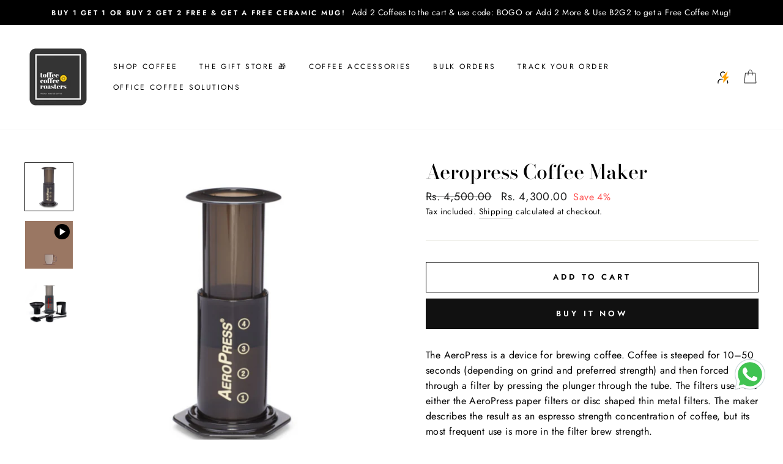

--- FILE ---
content_type: text/html; charset=utf-8
request_url: https://toffeecoffeeroasters.com/products/aeropress-coffee-maker
body_size: 47609
content:
<!doctype html>
<html class="no-js" lang="en">
<head>
<script src='https://d24sh1msnqkirc.cloudfront.net/shopflo.bundle.js' async></script>

 <!-- Gokwik theme code start -->
  <link rel="dns-prefetch" href="https://pdp.gokwik.co/">
  <link rel="dns-prefetch" href="https://api.gokwik.co">
    


  <script>
    window.gaTag = {ga4: ""}
    window.merchantInfo  = {
            mid: "19zh4x1mk1ra",
            environment: "production",
            type: "merchantInfo",
      		storeId: "27179745418",
      		fbpixel: "957592018095170",
          }
    var productFormSelector = '';
    var cart = {"note":null,"attributes":{},"original_total_price":0,"total_price":0,"total_discount":0,"total_weight":0.0,"item_count":0,"items":[],"requires_shipping":false,"currency":"INR","items_subtotal_price":0,"cart_level_discount_applications":[],"checkout_charge_amount":0}
    var templateName = 'product'
  </script>

  <script src="https://pdp.gokwik.co/merchant-integration/build/merchant.integration.js?v4" defer></script>
<script>
   const getCountryData = async() =>{
  const getCountry = await fetch("/browsing_context_suggestions.json");
  const response = await getCountry.json();
  const res = response?.detected_values?.country_name;
  const styleElement = document.createElement("style");
  let css = "";
  switch(res){
    case "India":
      //Enter Selector to disable Shopify and Third Part Button
      css = ".shopifycheckoutbtn{display:none !important;}.gokwik-checkout{ display : flex !important;} #gokwik-buy-now{ display : block !important;}.cart__checkout-wrapper .gokwik-checkout{ display : inline-flex !important;}";
      break;
    default:
      //Enter Gokwik Selector | Dont change it if it is same.
      css = ".gokwik-checkout{ display : none !important;} #gokwik-buy-now{ display : none !important;} .shopifycheckoutbtn{display:block !important;}.shopifycheckoutbtn.spifybtn{display:inline-block !important;}";
      break;
  }
  styleElement.textContent = css;
  document.head.appendChild(styleElement);
}
document.addEventListener("DOMContentLoaded", getCountryData);
</script>
  <script>
    if ('$' && '$' !== 'undefined') {
        const script = document.createElement('script');
        script.src = "https://www.googletagmanager.com/gtag/js?id="+ window.gaTag.ga4;
        script.defer = true;
        document.head.appendChild(script);
        window.dataLayer = window.dataLayer || [];
        function gtag(){dataLayer.push(arguments);}
        gtag('js', new Date());
        gtag('config', window.gaTag.ga4 ,{ 'groups': 'GA4','debug_mode':true });
    }
  </script>

  <script>
    window.addEventListener('gokwikLoaded', e => {
    var buyNowButton = document.getElementById('gokwik-buy-now');
if (buyNowButton) {
    buyNowButton.disabled = false;
    buyNowButton.classList.remove('disabled');
}
      var gokwikCheckoutButtons = document.querySelectorAll('.gokwik-checkout button');
gokwikCheckoutButtons.forEach(function(button) {
    button.disabled = false;
    button.classList.remove('disabled');
});
    //Do Not Touch This Line
    let clicked = false;
    let gokwikAdsID = "";
    const gokwikCheckoutEnable = (arrayOfElement) => {
      if (arrayOfElement.length === 0) return null;
      if (arrayOfElement.length > 1) {
        arrayOfElement.forEach(data => {
          if (data) {
            let targetElement = document.querySelectorAll(data);
            if (targetElement.length >= 1) {
              targetElement.forEach(element => {
                
                element.addEventListener("click", () => {
                  if (!clicked && gokwikAdsID) {
                    clicked = true;
                    gtag('event', 'conversion', {
                      'send_to': gokwikAdsID.toString().trim(),
                      'value': 0.0,
                      'currency': '',
                      'transaction_id': ''
                    });
                  }
                });
              });
            }
          }
        });
      }
    };
    gokwikCheckoutEnable(["#gokwik-buy-now",".gokwik-checkout button"])
    gokwikSdk.on('modal_closed', ()=>{
        clicked = false;
    })

    const targetElement = document.querySelector("body");
      function debounce(func, delay) {
        let timeoutId;
        return function () {
          const context = this;
          const args = arguments;
          clearTimeout(timeoutId);
          timeoutId = setTimeout(function () {
            func.apply(context, args);
          }, delay);
        };
      }

      const observer = new MutationObserver(() => {
     const addToCartButton = document.querySelector("button[name='add']");
const gokwikBuyNowButton = document.getElementById('gokwik-buy-now');

if (addToCartButton && addToCartButton.disabled) {
    gokwikBuyNowButton?.setAttribute('disabled', 'disabled');
} else {
    gokwikBuyNowButton?.removeAttribute('disabled');
}
    const homeSelector = document.querySelector('#gokwik-buy-now');
    if(homeSelector){
    var disabledElements = document.querySelectorAll('.disabled');
      disabledElements.forEach(function (element) {
        element.removeAttribute('disabled');
        element.classList.remove('disabled');
      });
    }
        debouncedMyTimer();
      });

      const debouncedMyTimer = debounce(() => {
        observer.disconnect();
        //Do Not Touch this function
    
        gokwikCheckoutEnable(["#gokwik-buy-now",".gokwik-checkout button"])
        var gokwikCheckoutButtons = document.querySelectorAll('.gokwik-checkout button');
gokwikCheckoutButtons.forEach(function(button) {
    button.disabled = false;
    button.classList.remove('disabled');
});
        observer.observe(targetElement, { childList: true, subtree: true });
      }, 700);

      const config = { childList: true, subtree: true };
      observer.observe(targetElement, config);
    });
  </script>



<style>
  
  .gokwik-checkout {
    width: 100%;
    display: flex;
    justify-content: center;
    flex-direction: column;
    align-items: end;
    margin-top: 10px;
  }
  .gokwik-checkout button {
    max-width:100%;
    width: 100%;
    border: none;
    display: flex;
    justify-content: center;
    align-items: center;
    background: #000000;
    position: relative;
    cursor: pointer;
    height: 45px;
  }
  #gokwik-buy-now.disabled, .gokwik-disabled{
    opacity:0.5;
    cursor: not-allowed;
    }
    .gokwik-checkout button:focus {
    outline: none;
  }
  .gokwik-checkout button > span {
    display: flex;
  }
  .gokwik-checkout button > span.btn-text {
    display: flex;
    flex-direction: column;
    color: #ffffff;
    align-items: center;
  }
  .gokwik-checkout button > span.btn-text > span:last-child {
  	padding-top: 2px;
      font-size: 10px;
    letter-spacing: 1px;
  }
  .gokwik-checkout button > span.btn-text > span:first-child {
    font-size: 13px;
    letter-spacing: .2rem;
  }
  .gokwik-checkout button > span.pay-opt-icon img:first-child {
    margin-right: 10px;
    margin-left: 10px;
    height:18px;
  }
  /*   Additional */
  .gokwik-checkout button.disabled{
    opacity:0.5;
    cursor: not-allowed;
    }
  .gokwik-checkout button.disabled .addloadr#btn-loader{
     display: flex!important;
  }
    #gokwik-buy-now.disabled .addloadr#btn-loader{
     display: flex!important;
  }
      #gokwik-buy-now:disabled{
     cursor: not-allowed;
  }

  

  
   #gokwik-buy-now {
     background: #000000;
     width: 100%;
     color: #FFFFFF;
     cursor: pointer;
     line-height: 1;
     border: none;
     padding: 15px 10px;
     font-size: 13px;
    letter-spacing: .2rem;
    margin-top: 10px;
    position: relative;
     height:50px;
   }
button.btn.btn--secondary.cart__update {
    height: 45px;
}
.cart__checkout-wrapper .gokwik-checkout {
    width: auto;
}
@media(max-width:768px){
  .gokwik-checkout button > span.btn-text > span:first-child {
    font-size: 11px;
  }
  #gokwik-buy-now {
     font-size: 11px;
        margin-top: 0px;
   }
}

  
  /* Loader CSS */
    #btn-loader{
      display: none;
      position: absolute;
      top: 0;
      bottom: 0;
      left: 0;
      right: 0;
      justify-content: center;
      align-items: center;
      background:#000000;
      border-radius: 0px;
    }

  .cir-loader,
  .cir-loader:after {
    border-radius: 50%;
    width: 35px;
    height: 35px;
  }
  .cir-loader {
    margin: 6px auto;
    font-size: 10px;
    position: relative;
    text-indent: -9999em;
    border-top: 0.5em solid rgba(255, 255, 255, 0.2);
    border-right: 0.5em solid rgba(255, 255, 255, 0.2);
    border-bottom: 0.5em solid rgba(255, 255, 255, 0.2);
    border-left: 0.5em solid #ffffff;
    -webkit-transform: translateZ(0);
    -ms-transform: translateZ(0);
    transform: translateZ(0);
    -webkit-animation: load8 1.1s infinite linear;
    animation: load8 1.1s infinite linear;
  }
  @-webkit-keyframes load8 {
    0% {
      -webkit-transform: rotate(0deg);
      transform: rotate(0deg);
    }
    100% {
      -webkit-transform: rotate(360deg);
      transform: rotate(360deg);
    }
  }
  @keyframes load8 {
    0% {
      -webkit-transform: rotate(0deg);
      transform: rotate(0deg);
    }
    100% {
      -webkit-transform: rotate(360deg);
      transform: rotate(360deg);
    }
  }
</style>
 <!-- Gokwik theme code End -->
<!-- Google tag (gtag.js) -->
<script async src="https://www.googletagmanager.com/gtag/js?id=AW-16447924230"></script>
<script>
  window.dataLayer = window.dataLayer || [];
  function gtag(){dataLayer.push(arguments);}
  gtag('js', new Date());

  gtag('config', 'AW-16447924230');
</script>
   


   

  
  <meta charset="utf-8">
  <meta http-equiv="X-UA-Compatible" content="IE=edge,chrome=1">
  <meta name="viewport" content="width=device-width,initial-scale=1">
  <meta name="theme-color" content="#111111">
  <link rel="canonical" href="https://toffeecoffeeroasters.com/products/aeropress-coffee-maker">
  
  <script src="https://ajax.googleapis.com/ajax/libs/jquery/3.4.1/jquery.min.js"></script>
    <link href="https://cdnjs.cloudflare.com/ajax/libs/slick-carousel/1.6.0/slick.min.css" rel="stylesheet">
    <script src="https://cdnjs.cloudflare.com/ajax/libs/slick-carousel/1.6.0/slick.min.js"></script><link rel="shortcut icon" href="//toffeecoffeeroasters.com/cdn/shop/files/Toffee_Coffee_Roasters_-_Logo_1000X1000_32x32.png?v=1615319970" type="image/png" /><title>Aeropress Coffee Maker | Toffee Coffee Roasters
</title>
<meta name="description" content="The AeroPress is a device for brewing coffee. Coffee is steeped for 10–50 seconds (depending on grind and preferred strength) and then forced through a filter by pressing the plunger through the tube. The filters used are either the AeroPress paper filters or disc shaped thin metal filters. The maker describes the resu"><meta property="og:site_name" content="Toffee Coffee Roasters">
  <meta property="og:url" content="https://toffeecoffeeroasters.com/products/aeropress-coffee-maker">
  <meta property="og:title" content="Aeropress Coffee Maker">
  <meta property="og:type" content="product">
  <meta property="og:description" content="The AeroPress is a device for brewing coffee. Coffee is steeped for 10–50 seconds (depending on grind and preferred strength) and then forced through a filter by pressing the plunger through the tube. The filters used are either the AeroPress paper filters or disc shaped thin metal filters. The maker describes the resu"><meta property="og:image" content="http://toffeecoffeeroasters.com/cdn/shop/products/Aeropresswhitebackground_1200x1200.png?v=1599449891"><meta property="og:image" content="http://toffeecoffeeroasters.com/cdn/shop/products/69d3f1e5ad09434ea96a47331f6a67cd.thumbnail.0000000_1200x1200.jpg?v=1617464322"><meta property="og:image" content="http://toffeecoffeeroasters.com/cdn/shop/products/MEDIUMROAST_1_1200x1200.png?v=1620152472">
  <meta property="og:image:secure_url" content="https://toffeecoffeeroasters.com/cdn/shop/products/Aeropresswhitebackground_1200x1200.png?v=1599449891"><meta property="og:image:secure_url" content="https://toffeecoffeeroasters.com/cdn/shop/products/69d3f1e5ad09434ea96a47331f6a67cd.thumbnail.0000000_1200x1200.jpg?v=1617464322"><meta property="og:image:secure_url" content="https://toffeecoffeeroasters.com/cdn/shop/products/MEDIUMROAST_1_1200x1200.png?v=1620152472">
  <meta name="twitter:site" content="@RoastersToffee">
  <meta name="twitter:card" content="summary_large_image">
  <meta name="twitter:title" content="Aeropress Coffee Maker">
  <meta name="twitter:description" content="The AeroPress is a device for brewing coffee. Coffee is steeped for 10–50 seconds (depending on grind and preferred strength) and then forced through a filter by pressing the plunger through the tube. The filters used are either the AeroPress paper filters or disc shaped thin metal filters. The maker describes the resu">
<style data-shopify>
  @font-face {
  font-family: "Bodoni Moda";
  font-weight: 500;
  font-style: normal;
  src: url("//toffeecoffeeroasters.com/cdn/fonts/bodoni_moda/bodonimoda_n5.36d0da1db617c453fb46e8089790ab6dc72c2356.woff2") format("woff2"),
       url("//toffeecoffeeroasters.com/cdn/fonts/bodoni_moda/bodonimoda_n5.40f612bab009769f87511096f185d9228ad3baa3.woff") format("woff");
}

  @font-face {
  font-family: Jost;
  font-weight: 400;
  font-style: normal;
  src: url("//toffeecoffeeroasters.com/cdn/fonts/jost/jost_n4.d47a1b6347ce4a4c9f437608011273009d91f2b7.woff2") format("woff2"),
       url("//toffeecoffeeroasters.com/cdn/fonts/jost/jost_n4.791c46290e672b3f85c3d1c651ef2efa3819eadd.woff") format("woff");
}


  @font-face {
  font-family: Jost;
  font-weight: 600;
  font-style: normal;
  src: url("//toffeecoffeeroasters.com/cdn/fonts/jost/jost_n6.ec1178db7a7515114a2d84e3dd680832b7af8b99.woff2") format("woff2"),
       url("//toffeecoffeeroasters.com/cdn/fonts/jost/jost_n6.b1178bb6bdd3979fef38e103a3816f6980aeaff9.woff") format("woff");
}

  @font-face {
  font-family: Jost;
  font-weight: 400;
  font-style: italic;
  src: url("//toffeecoffeeroasters.com/cdn/fonts/jost/jost_i4.b690098389649750ada222b9763d55796c5283a5.woff2") format("woff2"),
       url("//toffeecoffeeroasters.com/cdn/fonts/jost/jost_i4.fd766415a47e50b9e391ae7ec04e2ae25e7e28b0.woff") format("woff");
}

  @font-face {
  font-family: Jost;
  font-weight: 600;
  font-style: italic;
  src: url("//toffeecoffeeroasters.com/cdn/fonts/jost/jost_i6.9af7e5f39e3a108c08f24047a4276332d9d7b85e.woff2") format("woff2"),
       url("//toffeecoffeeroasters.com/cdn/fonts/jost/jost_i6.2bf310262638f998ed206777ce0b9a3b98b6fe92.woff") format("woff");
}

</style>
<link href="//toffeecoffeeroasters.com/cdn/shop/t/36/assets/theme.css?v=5173561996384463101764219985" rel="stylesheet" type="text/css" media="all" />
<style data-shopify>
  :root {
    --typeHeaderPrimary: "Bodoni Moda";
    --typeHeaderFallback: serif;
    --typeHeaderSize: 38px;
    --typeHeaderWeight: 500;
    --typeHeaderLineHeight: 1;
    --typeHeaderSpacing: 0.0em;

    --typeBasePrimary:Jost;
    --typeBaseFallback:sans-serif;
    --typeBaseSize: 16px;
    --typeBaseWeight: 400;
    --typeBaseSpacing: 0.025em;
    --typeBaseLineHeight: 1.6;

    --typeCollectionTitle: 18px;

    --iconWeight: 2px;
    --iconLinecaps: miter;

    
      --buttonRadius: 0px;
    

    --colorGridOverlayOpacity: 0.1;
  }
}
</style>
<link href="//toffeecoffeeroasters.com/cdn/shop/t/36/assets/custom.css?v=62031461170155915291764012867" rel="stylesheet" type="text/css" media="all" /> 

  <script>
    document.documentElement.className = document.documentElement.className.replace('no-js', 'js');

    window.theme = window.theme || {};
    theme.routes = {
      cart: "/cart",
      cartAdd: "/cart/add.js",
      cartChange: "/cart/change"
    };
    theme.strings = {
      soldOut: "Sold Out",
      unavailable: "Unavailable",
      stockLabel: "Only [count] items in stock!",
      willNotShipUntil: "Will not ship until [date]",
      willBeInStockAfter: "Will be in stock after [date]",
      waitingForStock: "Inventory on the way",
      savePrice: "Save [saved_amount]",
      cartEmpty: "Your cart is currently empty.",
      cartTermsConfirmation: "You must agree with the terms and conditions of sales to check out"
    };
    theme.settings = {
      dynamicVariantsEnable: true,
      dynamicVariantType: "dropdown",
      cartType: "drawer",
      moneyFormat: "Rs. {{amount}}",
      saveType: "percent",
      recentlyViewedEnabled: false,
      predictiveSearch: false,
      predictiveSearchType: "product,article,page,collection",
      inventoryThreshold: 10,
      quickView: false,
      themeName: 'Impulse',
      themeVersion: "3.2.4"
    };
  </script>
  
  <!-- <script src='https://bridge.shopflo.com/js/shopflo.bundle.js' async></script> -->

  <script>window.performance && window.performance.mark && window.performance.mark('shopify.content_for_header.start');</script><meta name="google-site-verification" content="1yA3Ngkr3iPDrBl1d7-muWkrlYzIMdYNHuKezXEc8oM">
<meta id="shopify-digital-wallet" name="shopify-digital-wallet" content="/27179745418/digital_wallets/dialog">
<link rel="alternate" type="application/json+oembed" href="https://toffeecoffeeroasters.com/products/aeropress-coffee-maker.oembed">
<script async="async" src="/checkouts/internal/preloads.js?locale=en-IN"></script>
<script id="shopify-features" type="application/json">{"accessToken":"9447d62e95d20124c409c1040577d19e","betas":["rich-media-storefront-analytics"],"domain":"toffeecoffeeroasters.com","predictiveSearch":true,"shopId":27179745418,"locale":"en"}</script>
<script>var Shopify = Shopify || {};
Shopify.shop = "toffee-coffee-roasters.myshopify.com";
Shopify.locale = "en";
Shopify.currency = {"active":"INR","rate":"1.0"};
Shopify.country = "IN";
Shopify.theme = {"name":"Gokwik \u003c\u003e final new","id":148993769610,"schema_name":"Impulse","schema_version":"3.2.4","theme_store_id":null,"role":"main"};
Shopify.theme.handle = "null";
Shopify.theme.style = {"id":null,"handle":null};
Shopify.cdnHost = "toffeecoffeeroasters.com/cdn";
Shopify.routes = Shopify.routes || {};
Shopify.routes.root = "/";</script>
<script type="module">!function(o){(o.Shopify=o.Shopify||{}).modules=!0}(window);</script>
<script>!function(o){function n(){var o=[];function n(){o.push(Array.prototype.slice.apply(arguments))}return n.q=o,n}var t=o.Shopify=o.Shopify||{};t.loadFeatures=n(),t.autoloadFeatures=n()}(window);</script>
<script id="shop-js-analytics" type="application/json">{"pageType":"product"}</script>
<script defer="defer" async type="module" src="//toffeecoffeeroasters.com/cdn/shopifycloud/shop-js/modules/v2/client.init-shop-cart-sync_WVOgQShq.en.esm.js"></script>
<script defer="defer" async type="module" src="//toffeecoffeeroasters.com/cdn/shopifycloud/shop-js/modules/v2/chunk.common_C_13GLB1.esm.js"></script>
<script defer="defer" async type="module" src="//toffeecoffeeroasters.com/cdn/shopifycloud/shop-js/modules/v2/chunk.modal_CLfMGd0m.esm.js"></script>
<script type="module">
  await import("//toffeecoffeeroasters.com/cdn/shopifycloud/shop-js/modules/v2/client.init-shop-cart-sync_WVOgQShq.en.esm.js");
await import("//toffeecoffeeroasters.com/cdn/shopifycloud/shop-js/modules/v2/chunk.common_C_13GLB1.esm.js");
await import("//toffeecoffeeroasters.com/cdn/shopifycloud/shop-js/modules/v2/chunk.modal_CLfMGd0m.esm.js");

  window.Shopify.SignInWithShop?.initShopCartSync?.({"fedCMEnabled":true,"windoidEnabled":true});

</script>
<script>(function() {
  var isLoaded = false;
  function asyncLoad() {
    if (isLoaded) return;
    isLoaded = true;
    var urls = ["https:\/\/loox.io\/widget\/4kxAQLC89j\/loox.1639835797297.js?shop=toffee-coffee-roasters.myshopify.com"];
    for (var i = 0; i < urls.length; i++) {
      var s = document.createElement('script');
      s.type = 'text/javascript';
      s.async = true;
      s.src = urls[i];
      var x = document.getElementsByTagName('script')[0];
      x.parentNode.insertBefore(s, x);
    }
  };
  if(window.attachEvent) {
    window.attachEvent('onload', asyncLoad);
  } else {
    window.addEventListener('load', asyncLoad, false);
  }
})();</script>
<script id="__st">var __st={"a":27179745418,"offset":19800,"reqid":"b38f3860-cee2-4c43-b16c-43e7cbbf1d57-1769557493","pageurl":"toffeecoffeeroasters.com\/products\/aeropress-coffee-maker","u":"2e5262e2f40d","p":"product","rtyp":"product","rid":5321695592586};</script>
<script>window.ShopifyPaypalV4VisibilityTracking = true;</script>
<script id="captcha-bootstrap">!function(){'use strict';const t='contact',e='account',n='new_comment',o=[[t,t],['blogs',n],['comments',n],[t,'customer']],c=[[e,'customer_login'],[e,'guest_login'],[e,'recover_customer_password'],[e,'create_customer']],r=t=>t.map((([t,e])=>`form[action*='/${t}']:not([data-nocaptcha='true']) input[name='form_type'][value='${e}']`)).join(','),a=t=>()=>t?[...document.querySelectorAll(t)].map((t=>t.form)):[];function s(){const t=[...o],e=r(t);return a(e)}const i='password',u='form_key',d=['recaptcha-v3-token','g-recaptcha-response','h-captcha-response',i],f=()=>{try{return window.sessionStorage}catch{return}},m='__shopify_v',_=t=>t.elements[u];function p(t,e,n=!1){try{const o=window.sessionStorage,c=JSON.parse(o.getItem(e)),{data:r}=function(t){const{data:e,action:n}=t;return t[m]||n?{data:e,action:n}:{data:t,action:n}}(c);for(const[e,n]of Object.entries(r))t.elements[e]&&(t.elements[e].value=n);n&&o.removeItem(e)}catch(o){console.error('form repopulation failed',{error:o})}}const l='form_type',E='cptcha';function T(t){t.dataset[E]=!0}const w=window,h=w.document,L='Shopify',v='ce_forms',y='captcha';let A=!1;((t,e)=>{const n=(g='f06e6c50-85a8-45c8-87d0-21a2b65856fe',I='https://cdn.shopify.com/shopifycloud/storefront-forms-hcaptcha/ce_storefront_forms_captcha_hcaptcha.v1.5.2.iife.js',D={infoText:'Protected by hCaptcha',privacyText:'Privacy',termsText:'Terms'},(t,e,n)=>{const o=w[L][v],c=o.bindForm;if(c)return c(t,g,e,D).then(n);var r;o.q.push([[t,g,e,D],n]),r=I,A||(h.body.append(Object.assign(h.createElement('script'),{id:'captcha-provider',async:!0,src:r})),A=!0)});var g,I,D;w[L]=w[L]||{},w[L][v]=w[L][v]||{},w[L][v].q=[],w[L][y]=w[L][y]||{},w[L][y].protect=function(t,e){n(t,void 0,e),T(t)},Object.freeze(w[L][y]),function(t,e,n,w,h,L){const[v,y,A,g]=function(t,e,n){const i=e?o:[],u=t?c:[],d=[...i,...u],f=r(d),m=r(i),_=r(d.filter((([t,e])=>n.includes(e))));return[a(f),a(m),a(_),s()]}(w,h,L),I=t=>{const e=t.target;return e instanceof HTMLFormElement?e:e&&e.form},D=t=>v().includes(t);t.addEventListener('submit',(t=>{const e=I(t);if(!e)return;const n=D(e)&&!e.dataset.hcaptchaBound&&!e.dataset.recaptchaBound,o=_(e),c=g().includes(e)&&(!o||!o.value);(n||c)&&t.preventDefault(),c&&!n&&(function(t){try{if(!f())return;!function(t){const e=f();if(!e)return;const n=_(t);if(!n)return;const o=n.value;o&&e.removeItem(o)}(t);const e=Array.from(Array(32),(()=>Math.random().toString(36)[2])).join('');!function(t,e){_(t)||t.append(Object.assign(document.createElement('input'),{type:'hidden',name:u})),t.elements[u].value=e}(t,e),function(t,e){const n=f();if(!n)return;const o=[...t.querySelectorAll(`input[type='${i}']`)].map((({name:t})=>t)),c=[...d,...o],r={};for(const[a,s]of new FormData(t).entries())c.includes(a)||(r[a]=s);n.setItem(e,JSON.stringify({[m]:1,action:t.action,data:r}))}(t,e)}catch(e){console.error('failed to persist form',e)}}(e),e.submit())}));const S=(t,e)=>{t&&!t.dataset[E]&&(n(t,e.some((e=>e===t))),T(t))};for(const o of['focusin','change'])t.addEventListener(o,(t=>{const e=I(t);D(e)&&S(e,y())}));const B=e.get('form_key'),M=e.get(l),P=B&&M;t.addEventListener('DOMContentLoaded',(()=>{const t=y();if(P)for(const e of t)e.elements[l].value===M&&p(e,B);[...new Set([...A(),...v().filter((t=>'true'===t.dataset.shopifyCaptcha))])].forEach((e=>S(e,t)))}))}(h,new URLSearchParams(w.location.search),n,t,e,['guest_login'])})(!1,!0)}();</script>
<script integrity="sha256-4kQ18oKyAcykRKYeNunJcIwy7WH5gtpwJnB7kiuLZ1E=" data-source-attribution="shopify.loadfeatures" defer="defer" src="//toffeecoffeeroasters.com/cdn/shopifycloud/storefront/assets/storefront/load_feature-a0a9edcb.js" crossorigin="anonymous"></script>
<script data-source-attribution="shopify.dynamic_checkout.dynamic.init">var Shopify=Shopify||{};Shopify.PaymentButton=Shopify.PaymentButton||{isStorefrontPortableWallets:!0,init:function(){window.Shopify.PaymentButton.init=function(){};var t=document.createElement("script");t.src="https://toffeecoffeeroasters.com/cdn/shopifycloud/portable-wallets/latest/portable-wallets.en.js",t.type="module",document.head.appendChild(t)}};
</script>
<script data-source-attribution="shopify.dynamic_checkout.buyer_consent">
  function portableWalletsHideBuyerConsent(e){var t=document.getElementById("shopify-buyer-consent"),n=document.getElementById("shopify-subscription-policy-button");t&&n&&(t.classList.add("hidden"),t.setAttribute("aria-hidden","true"),n.removeEventListener("click",e))}function portableWalletsShowBuyerConsent(e){var t=document.getElementById("shopify-buyer-consent"),n=document.getElementById("shopify-subscription-policy-button");t&&n&&(t.classList.remove("hidden"),t.removeAttribute("aria-hidden"),n.addEventListener("click",e))}window.Shopify?.PaymentButton&&(window.Shopify.PaymentButton.hideBuyerConsent=portableWalletsHideBuyerConsent,window.Shopify.PaymentButton.showBuyerConsent=portableWalletsShowBuyerConsent);
</script>
<script>
  function portableWalletsCleanup(e){e&&e.src&&console.error("Failed to load portable wallets script "+e.src);var t=document.querySelectorAll("shopify-accelerated-checkout .shopify-payment-button__skeleton, shopify-accelerated-checkout-cart .wallet-cart-button__skeleton"),e=document.getElementById("shopify-buyer-consent");for(let e=0;e<t.length;e++)t[e].remove();e&&e.remove()}function portableWalletsNotLoadedAsModule(e){e instanceof ErrorEvent&&"string"==typeof e.message&&e.message.includes("import.meta")&&"string"==typeof e.filename&&e.filename.includes("portable-wallets")&&(window.removeEventListener("error",portableWalletsNotLoadedAsModule),window.Shopify.PaymentButton.failedToLoad=e,"loading"===document.readyState?document.addEventListener("DOMContentLoaded",window.Shopify.PaymentButton.init):window.Shopify.PaymentButton.init())}window.addEventListener("error",portableWalletsNotLoadedAsModule);
</script>

<script type="module" src="https://toffeecoffeeroasters.com/cdn/shopifycloud/portable-wallets/latest/portable-wallets.en.js" onError="portableWalletsCleanup(this)" crossorigin="anonymous"></script>
<script nomodule>
  document.addEventListener("DOMContentLoaded", portableWalletsCleanup);
</script>

<link id="shopify-accelerated-checkout-styles" rel="stylesheet" media="screen" href="https://toffeecoffeeroasters.com/cdn/shopifycloud/portable-wallets/latest/accelerated-checkout-backwards-compat.css" crossorigin="anonymous">
<style id="shopify-accelerated-checkout-cart">
        #shopify-buyer-consent {
  margin-top: 1em;
  display: inline-block;
  width: 100%;
}

#shopify-buyer-consent.hidden {
  display: none;
}

#shopify-subscription-policy-button {
  background: none;
  border: none;
  padding: 0;
  text-decoration: underline;
  font-size: inherit;
  cursor: pointer;
}

#shopify-subscription-policy-button::before {
  box-shadow: none;
}

      </style>

<script>window.performance && window.performance.mark && window.performance.mark('shopify.content_for_header.end');</script>

  <script src="//toffeecoffeeroasters.com/cdn/shop/t/36/assets/vendor-scripts-v6.js" defer="defer"></script>

  

  <script src="//toffeecoffeeroasters.com/cdn/shop/t/36/assets/theme.js?v=95309552934751513861763625261" defer="defer"></script><link href="//toffeecoffeeroasters.com/cdn/shop/t/36/assets/ndnapps-easyfaqs.css?v=31993072645878306031763625261" rel="stylesheet" type="text/css" media="all" />

	<script>var loox_global_hash = '1769499457992';</script><style>.loox-reviews-default { max-width: 1200px; margin: 0 auto; }</style>

  <!-- "snippets/shogun-head.liquid" was not rendered, the associated app was uninstalled -->

  <!-- RedRetarget App Hook start -->
<link rel="dns-prefetch" href="https://trackifyx.redretarget.com">


<!-- HOOK JS-->

<meta name="tfx:tags" content=" Aeropress,  Aeropress Coffee,  Aeropress Coffee Maker,  coffee accessories,  how to make an aeropress,  manual brewing, ">
<meta name="tfx:collections" content="Aeropress, Coffee Accessories, Coffee Accessories_Tax, Manual Brewing, Tax 18%, ">







<script id="tfx-cart">
    
    window.tfxCart = {"note":null,"attributes":{},"original_total_price":0,"total_price":0,"total_discount":0,"total_weight":0.0,"item_count":0,"items":[],"requires_shipping":false,"currency":"INR","items_subtotal_price":0,"cart_level_discount_applications":[],"checkout_charge_amount":0}
</script>



<script id="tfx-product">
    
    window.tfxProduct = {"id":5321695592586,"title":"Aeropress Coffee Maker","handle":"aeropress-coffee-maker","description":"\u003cmeta charset=\"utf-8\"\u003e\u003cmeta charset=\"utf-8\"\u003e\u003cspan\u003eThe AeroPress is a device for brewing coffee. Coffee is steeped for 10–50 seconds (depending on grind and preferred strength) and then forced through a filter by pressing the plunger through the tube. The filters used are either the AeroPress paper filters or disc shaped thin metal filters. The maker describes the result as an espresso strength concentration of coffee, but its most frequent use is more in the filter brew strength.\u003c\/span\u003e\u003cbr\u003e\u003cbr\u003e\u003cspan\u003eTraditional Aeropress:\u003c\/span\u003e\u003cbr\u003e\u003cbr\u003e\u003cspan\u003eFine-ground coffee is placed in the bottom of the larger cylinder on top of a paper microfilter. Hot water at approximately 79 or 85 °C (175 or 185 °F) is then poured over the coffee; this mixture is stirred for approximately 10 seconds before being forced through the microfilter by pushing the plunger downwards. \u003c\/span\u003e\u003cbr\u003e","published_at":"2020-09-06T20:43:57+05:30","created_at":"2020-09-06T20:43:58+05:30","vendor":"Toffee Coffee Roasters","type":"Coffee Accessories","tags":["Aeropress","Aeropress Coffee","Aeropress Coffee Maker","coffee accessories","how to make an aeropress","manual brewing"],"price":430000,"price_min":430000,"price_max":430000,"available":true,"price_varies":false,"compare_at_price":450000,"compare_at_price_min":450000,"compare_at_price_max":450000,"compare_at_price_varies":false,"variants":[{"id":34680310759562,"title":"Default Title","option1":"Default Title","option2":null,"option3":null,"sku":"","requires_shipping":true,"taxable":true,"featured_image":null,"available":true,"name":"Aeropress Coffee Maker","public_title":null,"options":["Default Title"],"price":430000,"weight":450,"compare_at_price":450000,"inventory_management":null,"barcode":"","requires_selling_plan":false,"selling_plan_allocations":[]}],"images":["\/\/toffeecoffeeroasters.com\/cdn\/shop\/products\/Aeropresswhitebackground.png?v=1599449891","\/\/toffeecoffeeroasters.com\/cdn\/shop\/products\/MEDIUMROAST_1.png?v=1620152472"],"featured_image":"\/\/toffeecoffeeroasters.com\/cdn\/shop\/products\/Aeropresswhitebackground.png?v=1599449891","options":["Title"],"media":[{"alt":null,"id":11097463128202,"position":1,"preview_image":{"aspect_ratio":1.0,"height":1000,"width":1000,"src":"\/\/toffeecoffeeroasters.com\/cdn\/shop\/products\/Aeropresswhitebackground.png?v=1599449891"},"aspect_ratio":1.0,"height":1000,"media_type":"image","src":"\/\/toffeecoffeeroasters.com\/cdn\/shop\/products\/Aeropresswhitebackground.png?v=1599449891","width":1000},{"alt":"How to make an Aeropress","id":20319093293194,"position":2,"preview_image":{"aspect_ratio":1.0,"height":1080,"width":1080,"src":"\/\/toffeecoffeeroasters.com\/cdn\/shop\/products\/69d3f1e5ad09434ea96a47331f6a67cd.thumbnail.0000000.jpg?v=1617464322"},"aspect_ratio":1.0,"duration":19986,"media_type":"video","sources":[{"format":"mp4","height":480,"mime_type":"video\/mp4","url":"\/\/toffeecoffeeroasters.com\/cdn\/shop\/videos\/c\/vp\/69d3f1e5ad09434ea96a47331f6a67cd\/69d3f1e5ad09434ea96a47331f6a67cd.SD-480p-0.9Mbps.mp4?v=0","width":480},{"format":"mp4","height":720,"mime_type":"video\/mp4","url":"\/\/toffeecoffeeroasters.com\/cdn\/shop\/videos\/c\/vp\/69d3f1e5ad09434ea96a47331f6a67cd\/69d3f1e5ad09434ea96a47331f6a67cd.HD-720p-1.6Mbps.mp4?v=0","width":720},{"format":"mp4","height":1080,"mime_type":"video\/mp4","url":"\/\/toffeecoffeeroasters.com\/cdn\/shop\/videos\/c\/vp\/69d3f1e5ad09434ea96a47331f6a67cd\/69d3f1e5ad09434ea96a47331f6a67cd.HD-1080p-2.5Mbps.mp4?v=0","width":1080},{"format":"m3u8","height":1080,"mime_type":"application\/x-mpegURL","url":"\/\/toffeecoffeeroasters.com\/cdn\/shop\/videos\/c\/vp\/69d3f1e5ad09434ea96a47331f6a67cd\/69d3f1e5ad09434ea96a47331f6a67cd.m3u8?v=0","width":1080}]},{"alt":null,"id":20422071451786,"position":3,"preview_image":{"aspect_ratio":1.0,"height":1080,"width":1080,"src":"\/\/toffeecoffeeroasters.com\/cdn\/shop\/products\/MEDIUMROAST_1.png?v=1620152472"},"aspect_ratio":1.0,"height":1080,"media_type":"image","src":"\/\/toffeecoffeeroasters.com\/cdn\/shop\/products\/MEDIUMROAST_1.png?v=1620152472","width":1080}],"requires_selling_plan":false,"selling_plan_groups":[],"content":"\u003cmeta charset=\"utf-8\"\u003e\u003cmeta charset=\"utf-8\"\u003e\u003cspan\u003eThe AeroPress is a device for brewing coffee. Coffee is steeped for 10–50 seconds (depending on grind and preferred strength) and then forced through a filter by pressing the plunger through the tube. The filters used are either the AeroPress paper filters or disc shaped thin metal filters. The maker describes the result as an espresso strength concentration of coffee, but its most frequent use is more in the filter brew strength.\u003c\/span\u003e\u003cbr\u003e\u003cbr\u003e\u003cspan\u003eTraditional Aeropress:\u003c\/span\u003e\u003cbr\u003e\u003cbr\u003e\u003cspan\u003eFine-ground coffee is placed in the bottom of the larger cylinder on top of a paper microfilter. Hot water at approximately 79 or 85 °C (175 or 185 °F) is then poured over the coffee; this mixture is stirred for approximately 10 seconds before being forced through the microfilter by pushing the plunger downwards. \u003c\/span\u003e\u003cbr\u003e"}
</script>


<script type="text/javascript">
    /* ----- TFX Theme hook start ----- */
    (function (t, r, k, f, y, x) {
        if (t.tkfy != undefined) return true;
        t.tkfy = true;
        y = r.createElement(k); y.src = f; y.async = true;
        x = r.getElementsByTagName(k)[0]; x.parentNode.insertBefore(y, x);
    })(window, document, 'script', 'https://trackifyx.redretarget.com/pull/toffee-coffee-roasters.myshopify.com/hook.js');
    /* ----- TFX theme hook end ----- */
</script>
<!-- RedRetarget App Hook end --><script type="text/javascript">
        /* ----- TFX Theme snapchat hook start ----- */
        (function (t, r, k, f, y, x) {
            if (t.snaptkfy != undefined) return true;
            t.snaptkfy = true;
            y = r.createElement(k); y.src = f; y.async = true;
            x = r.getElementsByTagName(k)[0]; x.parentNode.insertBefore(y, x);
        })(window, document, "script", "https://trackifyx.redretarget.com/pull/toffee-coffee-roasters.myshopify.com/snapchathook.js");
        /* ----- TFX theme snapchat hook end ----- */
        </script><script type="text/javascript">
            /* ----- TFX Theme tiktok hook start ----- */
            (function (t, r, k, f, y, x) {
                if (t.tkfy_tt != undefined) return true;
                t.tkfy_tt = true;
                y = r.createElement(k); y.src = f; y.async = true;
                x = r.getElementsByTagName(k)[0]; x.parentNode.insertBefore(y, x);
            })(window, document, "script", "https://trackifyx.redretarget.com/pull/toffee-coffee-roasters.myshopify.com/tiktokhook.js");
            /* ----- TFX theme tiktok hook end ----- */
            </script>
    <script id="ModaSDK" defer data-apikey="AIzaSyDzI4SE1UjKXzHt_veQ05qOTOfWMzmXBj0" data-shopUrl="toffee-coffee-roasters.myshopify.com" data-userid="" data-name="" data-firstname="" data-lastname="" data-email="" data-phone="" ></script>
<!-- BEGIN app block: shopify://apps/hulk-form-builder/blocks/app-embed/b6b8dd14-356b-4725-a4ed-77232212b3c3 --><!-- BEGIN app snippet: hulkapps-formbuilder-theme-ext --><script type="text/javascript">
  
  if (typeof window.formbuilder_customer != "object") {
        window.formbuilder_customer = {}
  }

  window.hulkFormBuilder = {
    form_data: {},
    shop_data: {"shop_JTQvcJIz_CssODgvvT6jtQ":{"shop_uuid":"JTQvcJIz_CssODgvvT6jtQ","shop_timezone":"Asia\/Kolkata","shop_id":72232,"shop_is_after_submit_enabled":true,"shop_shopify_plan":"Shopify","shop_shopify_domain":"toffee-coffee-roasters.myshopify.com","shop_created_at":"2022-10-10T01:07:10.080-05:00","is_skip_metafield":false,"shop_deleted":false,"shop_disabled":false}},
    settings_data: {"shop_settings":{"shop_customise_msgs":[],"default_customise_msgs":{"is_required":"is required","thank_you":"Thank you! The form was submitted successfully.","processing":"Processing...","valid_data":"Please provide valid data","valid_email":"Provide valid email format","valid_tags":"HTML Tags are not allowed","valid_phone":"Provide valid phone number","valid_captcha":"Please provide valid captcha response","valid_url":"Provide valid URL","only_number_alloud":"Provide valid number in","number_less":"must be less than","number_more":"must be more than","image_must_less":"Image must be less than 20MB","image_number":"Images allowed","image_extension":"Invalid extension! Please provide image file","error_image_upload":"Error in image upload. Please try again.","error_file_upload":"Error in file upload. Please try again.","your_response":"Your response","error_form_submit":"Error occur.Please try again after sometime.","email_submitted":"Form with this email is already submitted","invalid_email_by_zerobounce":"The email address you entered appears to be invalid. Please check it and try again.","download_file":"Download file","card_details_invalid":"Your card details are invalid","card_details":"Card details","please_enter_card_details":"Please enter card details","card_number":"Card number","exp_mm":"Exp MM","exp_yy":"Exp YY","crd_cvc":"CVV","payment_value":"Payment amount","please_enter_payment_amount":"Please enter payment amount","address1":"Address line 1","address2":"Address line 2","city":"City","province":"Province","zipcode":"Zip code","country":"Country","blocked_domain":"This form does not accept addresses from","file_must_less":"File must be less than 20MB","file_extension":"Invalid extension! Please provide file","only_file_number_alloud":"files allowed","previous":"Previous","next":"Next","must_have_a_input":"Please enter at least one field.","please_enter_required_data":"Please enter required data","atleast_one_special_char":"Include at least one special character","atleast_one_lowercase_char":"Include at least one lowercase character","atleast_one_uppercase_char":"Include at least one uppercase character","atleast_one_number":"Include at least one number","must_have_8_chars":"Must have 8 characters long","be_between_8_and_12_chars":"Be between 8 and 12 characters long","please_select":"Please Select","phone_submitted":"Form with this phone number is already submitted","user_res_parse_error":"Error while submitting the form","valid_same_values":"values must be same","product_choice_clear_selection":"Clear Selection","picture_choice_clear_selection":"Clear Selection","remove_all_for_file_image_upload":"Remove All","invalid_file_type_for_image_upload":"You can't upload files of this type.","invalid_file_type_for_signature_upload":"You can't upload files of this type.","max_files_exceeded_for_file_upload":"You can not upload any more files.","max_files_exceeded_for_image_upload":"You can not upload any more files.","file_already_exist":"File already uploaded","max_limit_exceed":"You have added the maximum number of text fields.","cancel_upload_for_file_upload":"Cancel upload","cancel_upload_for_image_upload":"Cancel upload","cancel_upload_for_signature_upload":"Cancel upload"},"shop_blocked_domains":[]}},
    features_data: {"shop_plan_features":{"shop_plan_features":["unlimited-forms","full-design-customization","export-form-submissions","multiple-recipients-for-form-submissions","multiple-admin-notifications","enable-captcha","unlimited-file-uploads","save-submitted-form-data","set-auto-response-message","conditional-logic","form-banner","save-as-draft-facility","include-user-response-in-admin-email","disable-form-submission","mail-platform-integration","stripe-payment-integration","pre-built-templates","create-customer-account-on-shopify","google-analytics-3-by-tracking-id","facebook-pixel-id","bing-uet-pixel-id","advanced-js","advanced-css","api-available","customize-form-message","hidden-field","restrict-from-submissions-per-one-user","utm-tracking","ratings","privacy-notices","heading","paragraph","shopify-flow-trigger","domain-setup","block-domain","address","html-code","form-schedule","after-submit-script","customize-form-scrolling","on-form-submission-record-the-referrer-url","password","duplicate-the-forms","include-user-response-in-auto-responder-email","elements-add-ons","admin-and-auto-responder-email-with-tokens","email-export","premium-support","google-analytics-4-by-measurement-id","google-ads-for-tracking-conversion","validation-field","file-upload","load_form_as_popup","advanced_conditional_logic"]}},
    shop: null,
    shop_id: null,
    plan_features: null,
    validateDoubleQuotes: false,
    assets: {
      extraFunctions: "https://cdn.shopify.com/extensions/019bb5ee-ec40-7527-955d-c1b8751eb060/form-builder-by-hulkapps-50/assets/extra-functions.js",
      extraStyles: "https://cdn.shopify.com/extensions/019bb5ee-ec40-7527-955d-c1b8751eb060/form-builder-by-hulkapps-50/assets/extra-styles.css",
      bootstrapStyles: "https://cdn.shopify.com/extensions/019bb5ee-ec40-7527-955d-c1b8751eb060/form-builder-by-hulkapps-50/assets/theme-app-extension-bootstrap.css"
    },
    translations: {
      htmlTagNotAllowed: "HTML Tags are not allowed",
      sqlQueryNotAllowed: "SQL Queries are not allowed",
      doubleQuoteNotAllowed: "Double quotes are not allowed",
      vorwerkHttpWwwNotAllowed: "The words \u0026#39;http\u0026#39; and \u0026#39;www\u0026#39; are not allowed. Please remove them and try again.",
      maxTextFieldsReached: "You have added the maximum number of text fields.",
      avoidNegativeWords: "Avoid negative words: Don\u0026#39;t use negative words in your contact message.",
      customDesignOnly: "This form is for custom designs requests. For general inquiries please contact our team at info@stagheaddesigns.com",
      zerobounceApiErrorMsg: "We couldn\u0026#39;t verify your email due to a technical issue. Please try again later.",
    }

  }

  

  window.FbThemeAppExtSettingsHash = {}
  
</script><!-- END app snippet --><!-- END app block --><!-- BEGIN app block: shopify://apps/quinn-shoppable-reel/blocks/app-embed-legacy/483fa771-9c4d-49e4-8c0d-0155f4b872d6 -->







<!-- BEGIN app snippet: init -->








<script
  src="https://cdn.shopify.com/extensions/019bdb42-e25d-7591-b768-d7b00df0e116/shoppable-videos-quinn-123/assets/quinn-experimental.bundle.js"
  defer="defer"
  data-app="quinn-lite"
  type="module"
></script>




<script data-app="quinn-lite">
  window.QSVL = {};
  QSVL.ab_test_enabled = false;
  QSVL.ab_test_id = "test01";
  QSVL.ab_enabled_for_widgets = ["floating","cards","story"];
  QSVL.ab_enabled_on_pages = [];
  QSVL.ab_control_group_percentage = "50";
  QSVL.queuedScripts = [];
</script>









<script
  data-app="quinn-lite"
>
  QSVL.shop_domain = "toffee-coffee-roasters.myshopify.com";
  QSVL.metaPrefix= "PRODUCT_5321695592586_";
  QSVL.page_key = "5321695592586";
  QSVL.page_type = "product";
  QSVL.page_handle = "aeropress-coffee-maker";
  QSVL.currency_symbol = "" || "₹",
  QSVL.design_mode = false;
  QSVL.facebook_pixel_tracking = null;
  QSVL.settings = {"story":{"visibility":"both","hero_text_color":"#ffffff","hero_text":"WATCH \u0026 BUY!","hero_title":"Bestsellers","show_hero_story":true,"is_sticky":false,"website_header_identifier":"#shopify-section-header","top_offset_on_collection_mobile":"0","top_offset_on_collection_desktop":"0","top_offset_on_product_mobile":"0","top_offset_on_product_desktop":"0","top_offset_on_home_mobile":"0","top_offset_on_home_desktop":"0"},"cards":{"visibility":"both","show_first_product_price":true,"use_variant_price":true,"reviewsPlaceholder":"New Arrival","cards_heading":""},"recommendations":{"relatedBadgeText":"For you","viewedBadgeText":"Previously viewed","incartBadgeText":"In you cart","orderedBadgeText":"Previously bought","bestSellingBadgeText":"","patcBadgeText":"","headingText":"For you","headingFontFamily":"inherit","headingFontWeight":"500","headingFontSize":"24px","heading_font_color":"#00584b","rel_prod_text_color":"#ffaa22","productTitleFontFamily":"inherit","viewed_prod_text_color":"#ffe6b3","prev_viewed_prod_text_color":"#ffe6b3","incart_prod_text_color":"#cfbdfe","ordered_prod_text_color":"#c6f7d5","arrow_bg":"#00584b","arrow_color":"#ffffff"},"imaxvideo":{"visibility":"both"},"overlay":{"close_overlay_back_button":false,"change_image_on_variant_change":false,"cart_selector":"","swatch_selector_keys":"color","selector_types":"{\"Size\":\"size\",\"Color\":\"shade\",\"Shade\":\"shade\",\"Flavour\":\"dropdown\"}","hide_elements":"","swipe_direction":"vertical","card_swipe_direction":"vertical","prevent_header_update":false,"move_to_next_story":false,"uniform_group_overlay_ux":false,"is_muted":false,"overlay_z_index":"99999","should_open_image_overlay":false,"redirect_url":"","redirect_product_click":false,"show_media_title_in_group_overlay":false,"use_swatch_images":false,"sort_variant_by_quantity":false,"show_overlay_title_for_all_widgets":false,"disable_overlay_atc_tracking":false,"show_navigation_arrows":false,"swatch_option_ignore":"","move_to_next_video":false,"always_show_products":false},"floating":{"disable_widget":false,"floating_type":"circle","floating_side":"right","mobile_floating_right":"20","mobile_floating_bottom":"20","desktop_floating_right":"20","desktop_floating_bottom":"20","floating_zindex":"9999","show_circle_close_btn":true,"hide_on_rectangle_close":false},"floating_tray":{"enable_widget":false,"mobile_floating_bottom":"100","desktop_floating_bottom":"100","slider_text":"REVIEWS"},"general":{"cart_provider":"none","should_loop_overlay":true,"review_provider":"none","currency_symbol":"","show_decimal_price":false,"store_offers":"[]","show_branding":true,"branding_text_color":"#6D7278","show_overlay_branding":true,"overlay_branding_text_color":"#FFFFF","show_video_watermark":true,"video_watermark_text_color":"#6D7278","checkout_video_tagging":false,"is_market_enabled":false,"default_market_country_code":"","gaid":"","fbid":"","shopflowid":"","storeLogoUrl":"","vlpFontScript":"","storeCDNPrefix":"","enable_quinn_cdn":false,"disable_ga_events":false,"disable_fb_events":false,"network_interceptor":false,"tracking_injection":true,"disable_vibrations":false,"prevent_price_round":false,"swap_currency_symbol":false,"tracking_type":"basic"},"customiser":{"card_cutoff_price":"true","review_provider":"none","video_cutoff_price_visibility":true,"primaryBtn_title":"Shop now","tertiaryBtn_title":"More info","tertiaryBtn_visibility":"true","secondaryBtn_title":"Add to cart"},"checkout":{"ab_enabled":false,"ab_test_id":""},"clp":{"button_position":"top_right","z_index":"9999","vertical_offset":"10","horizontal_offset":"10","button_text":"Quick view"},"analytics":{"disable_atc_analytics_view":false,"disable_order_analytics_view":false,"disable_cta_analytics_view":true},"enable_interceptor":false,"cart_tracking":false,"ab_testing":false,"ab_testing_id":"test01","show_ab_testing_analytics":false,"ab_control_group_percentage":"50","calc_net_speed":false,"enable_gif":false,"subscription":{"plan_name":"FREE"},"forced_disabled":false,"setupCompleted":true,"events":["quinn_events_product_view","quinn_events_overlay_open","quinn_events_overlay_close","quinn_events_system_action","quinn_events_custom_action","quinn_events_overlay_media_interaction","quinn_events_overlay_swipe","quinn_events_widget_impression","quinn_events_page_view","quinn_events_page_scroll","quinn_events_cta_clicked"],"ab_enabled_on_pages":[],"ab_enabled_for_widgets":[],"onboarding":{"signupCompleted":true,"subscribed":true},"pallet":{"--quinn-card-title-color":"#000000","--quinn-card-regular-price-color":"#000000","--quinn-card-cut-off-price-color":"#000000","--quinn-card-background-color":"#fff","--quinn-primary-color":"#000","--quinn-primary-text-color":"#fff","--quinn-primary-border-color":"#000","--quinn-secondary-color":"#FED716","--quinn-secondary-text-color":"#000","--quinn-tertiary-color":"#fff","--quinn-tertiary-text-color":"#000","--quinn-tertiary-border-color":"#DEDEDE","--quinn-secondary-border-color":"#FED716","--quinn-story-outline-color":"#000","--quinn-card-discount-color":"#12b985","--quinn-active-variant-color":"#ff7744","--quinn-active-variant-text-color":"#fff","--quinn-story-title-color":"#000000"}};
  QSVL.version = "shoppable-videos-quinn-123";
  QSVL.pallet = null;
  QSVL.functions = {};
  QSVL.cartDetect = {};
  QSVL.utils = {};
  QSVL.app_id = "134107004929";
  QSVL.page_widgets = [];
  QSVL.timestamp = Date.now();
  QSVL.Events = {};
  QSVL.CUSTOM_QUINN_EVENTS = {};
  QSVL.appType  = 'shopify';
  QSVL.sft = "75a8a02e6d3d45ec6864145fc0586c5a";
  QSVL.cdn = "@@toffeecoffeeroasters.com@cdn@shop@files@quinn-live.bundle.js?v=3942";
  QSVL.view_threshold_miliseconds = 0;
  console.log(`%cversion: ${
    QSVL.version
  }`, "font-size: 1em; font-weight: bolder;")
  localStorage.setItem("_quinn-shop-domain", QSVL.shop_domain);
</script>

<script data-app="quinn-lite">
  QSVL.cdn = QSVL.cdn.replace(/@/g, '/').split('/').slice(0, -1).join('/') + '/';
  QSVL.isNewApp = true;
</script>


<style>
  :root {
    --quinn_loader_color: #e6e4eb;
  }
</style>
<script
  data-app="quinn-lite"
>
  if (!window.quinnExtensionCdnUrl) {
    const quinnOverlayUrl = 'https://cdn.shopify.com/extensions/019bdb42-e25d-7591-b768-d7b00df0e116/shoppable-videos-quinn-123/assets/quinn-overlay.bundle.js';
    const quinnExtensionUrl = quinnOverlayUrl.split('/');
    quinnExtensionUrl.pop();
    window.quinnExtensionCdnUrl = quinnExtensionUrl.join('/') + '/';
  }
  document.addEventListener('DOMContentLoaded', async () => {
    if (QSVL.functions && QSVL.functions.UPDATE_APP_CART) {
      QSVL.functions.UPDATE_APP_CART();
    }
  });
</script>




<!-- END app snippet -->

<!-- BEGIN app snippet: cartdetect -->


<script>
  if (!window.QSVL.cartDetect) {
    window.QSVL.cartDetect = {};
  }
  function initCartDetect() {
    const urlParams = new URLSearchParams(window.location.search);
    let cartDetect = urlParams.get('qsvlcartdetect');
    let token = urlParams.get('id');
    let callbackUrl = urlParams.get('callback');
    if (cartDetect) {
      sessionStorage.setItem('qsvl-cart-detect-enable', cartDetect);
      sessionStorage.setItem("qsvl-cart-detect-id", token)
      sessionStorage.setItem("qsvl-cart-detect-callback", callbackUrl)
    }
    if (!cartDetect) {
      cartDetect = sessionStorage.getItem('qsvl-cart-detect-enable');
    }
    if (cartDetect && cartDetect == 'true') {
      window.QSVL_product = {"id":5321695592586,"title":"Aeropress Coffee Maker","handle":"aeropress-coffee-maker","description":"\u003cmeta charset=\"utf-8\"\u003e\u003cmeta charset=\"utf-8\"\u003e\u003cspan\u003eThe AeroPress is a device for brewing coffee. Coffee is steeped for 10–50 seconds (depending on grind and preferred strength) and then forced through a filter by pressing the plunger through the tube. The filters used are either the AeroPress paper filters or disc shaped thin metal filters. The maker describes the result as an espresso strength concentration of coffee, but its most frequent use is more in the filter brew strength.\u003c\/span\u003e\u003cbr\u003e\u003cbr\u003e\u003cspan\u003eTraditional Aeropress:\u003c\/span\u003e\u003cbr\u003e\u003cbr\u003e\u003cspan\u003eFine-ground coffee is placed in the bottom of the larger cylinder on top of a paper microfilter. Hot water at approximately 79 or 85 °C (175 or 185 °F) is then poured over the coffee; this mixture is stirred for approximately 10 seconds before being forced through the microfilter by pushing the plunger downwards. \u003c\/span\u003e\u003cbr\u003e","published_at":"2020-09-06T20:43:57+05:30","created_at":"2020-09-06T20:43:58+05:30","vendor":"Toffee Coffee Roasters","type":"Coffee Accessories","tags":["Aeropress","Aeropress Coffee","Aeropress Coffee Maker","coffee accessories","how to make an aeropress","manual brewing"],"price":430000,"price_min":430000,"price_max":430000,"available":true,"price_varies":false,"compare_at_price":450000,"compare_at_price_min":450000,"compare_at_price_max":450000,"compare_at_price_varies":false,"variants":[{"id":34680310759562,"title":"Default Title","option1":"Default Title","option2":null,"option3":null,"sku":"","requires_shipping":true,"taxable":true,"featured_image":null,"available":true,"name":"Aeropress Coffee Maker","public_title":null,"options":["Default Title"],"price":430000,"weight":450,"compare_at_price":450000,"inventory_management":null,"barcode":"","requires_selling_plan":false,"selling_plan_allocations":[]}],"images":["\/\/toffeecoffeeroasters.com\/cdn\/shop\/products\/Aeropresswhitebackground.png?v=1599449891","\/\/toffeecoffeeroasters.com\/cdn\/shop\/products\/MEDIUMROAST_1.png?v=1620152472"],"featured_image":"\/\/toffeecoffeeroasters.com\/cdn\/shop\/products\/Aeropresswhitebackground.png?v=1599449891","options":["Title"],"media":[{"alt":null,"id":11097463128202,"position":1,"preview_image":{"aspect_ratio":1.0,"height":1000,"width":1000,"src":"\/\/toffeecoffeeroasters.com\/cdn\/shop\/products\/Aeropresswhitebackground.png?v=1599449891"},"aspect_ratio":1.0,"height":1000,"media_type":"image","src":"\/\/toffeecoffeeroasters.com\/cdn\/shop\/products\/Aeropresswhitebackground.png?v=1599449891","width":1000},{"alt":"How to make an Aeropress","id":20319093293194,"position":2,"preview_image":{"aspect_ratio":1.0,"height":1080,"width":1080,"src":"\/\/toffeecoffeeroasters.com\/cdn\/shop\/products\/69d3f1e5ad09434ea96a47331f6a67cd.thumbnail.0000000.jpg?v=1617464322"},"aspect_ratio":1.0,"duration":19986,"media_type":"video","sources":[{"format":"mp4","height":480,"mime_type":"video\/mp4","url":"\/\/toffeecoffeeroasters.com\/cdn\/shop\/videos\/c\/vp\/69d3f1e5ad09434ea96a47331f6a67cd\/69d3f1e5ad09434ea96a47331f6a67cd.SD-480p-0.9Mbps.mp4?v=0","width":480},{"format":"mp4","height":720,"mime_type":"video\/mp4","url":"\/\/toffeecoffeeroasters.com\/cdn\/shop\/videos\/c\/vp\/69d3f1e5ad09434ea96a47331f6a67cd\/69d3f1e5ad09434ea96a47331f6a67cd.HD-720p-1.6Mbps.mp4?v=0","width":720},{"format":"mp4","height":1080,"mime_type":"video\/mp4","url":"\/\/toffeecoffeeroasters.com\/cdn\/shop\/videos\/c\/vp\/69d3f1e5ad09434ea96a47331f6a67cd\/69d3f1e5ad09434ea96a47331f6a67cd.HD-1080p-2.5Mbps.mp4?v=0","width":1080},{"format":"m3u8","height":1080,"mime_type":"application\/x-mpegURL","url":"\/\/toffeecoffeeroasters.com\/cdn\/shop\/videos\/c\/vp\/69d3f1e5ad09434ea96a47331f6a67cd\/69d3f1e5ad09434ea96a47331f6a67cd.m3u8?v=0","width":1080}]},{"alt":null,"id":20422071451786,"position":3,"preview_image":{"aspect_ratio":1.0,"height":1080,"width":1080,"src":"\/\/toffeecoffeeroasters.com\/cdn\/shop\/products\/MEDIUMROAST_1.png?v=1620152472"},"aspect_ratio":1.0,"height":1080,"media_type":"image","src":"\/\/toffeecoffeeroasters.com\/cdn\/shop\/products\/MEDIUMROAST_1.png?v=1620152472","width":1080}],"requires_selling_plan":false,"selling_plan_groups":[],"content":"\u003cmeta charset=\"utf-8\"\u003e\u003cmeta charset=\"utf-8\"\u003e\u003cspan\u003eThe AeroPress is a device for brewing coffee. Coffee is steeped for 10–50 seconds (depending on grind and preferred strength) and then forced through a filter by pressing the plunger through the tube. The filters used are either the AeroPress paper filters or disc shaped thin metal filters. The maker describes the result as an espresso strength concentration of coffee, but its most frequent use is more in the filter brew strength.\u003c\/span\u003e\u003cbr\u003e\u003cbr\u003e\u003cspan\u003eTraditional Aeropress:\u003c\/span\u003e\u003cbr\u003e\u003cbr\u003e\u003cspan\u003eFine-ground coffee is placed in the bottom of the larger cylinder on top of a paper microfilter. Hot water at approximately 79 or 85 °C (175 or 185 °F) is then poured over the coffee; this mixture is stirred for approximately 10 seconds before being forced through the microfilter by pushing the plunger downwards. \u003c\/span\u003e\u003cbr\u003e"};
      window.QSVL.queuedScripts.push('https://cdn.shopify.com/extensions/019bdb42-e25d-7591-b768-d7b00df0e116/shoppable-videos-quinn-123/assets/quinn-cartdetect.bundle.js');
    }
  }

  initCartDetect();
</script>
<!-- END app snippet -->



<!-- BEGIN app snippet: asset -->



<script>
    window.QSVL.queuedScripts.push('https://cdn.shopify.com/extensions/019bdb42-e25d-7591-b768-d7b00df0e116/shoppable-videos-quinn-123/assets/quinn-live.bundle.js');
  </script><!-- END app snippet -->

<!-- BEGIN app snippet: asset -->



<script data-app="quinn-lite">
    QSVL.overlay_url = "https://cdn.shopify.com/extensions/019bdb42-e25d-7591-b768-d7b00df0e116/shoppable-videos-quinn-123/assets/quinn-overlay.bundle.js";
  </script><!-- END app snippet -->

<!-- BEGIN app snippet: asset -->



<script>
    window.QSVL.queuedScripts.push('https://cdn.shopify.com/extensions/019bdb42-e25d-7591-b768-d7b00df0e116/shoppable-videos-quinn-123/assets/quinn-vendor.bundle.js');
  </script><!-- END app snippet -->
<!-- BEGIN app snippet: asset -->



<script data-app="quinn-lite">
    QSVL.chunk_overlay_variants_url = "https://cdn.shopify.com/extensions/019bdb42-e25d-7591-b768-d7b00df0e116/shoppable-videos-quinn-123/assets/OverlayInfoVariants-svelte.js";
  </script><!-- END app snippet -->
<!-- BEGIN app snippet: asset -->



<script data-app="quinn-lite">
    QSVL.chunk_overlay_video_url = "https://cdn.shopify.com/extensions/019bdb42-e25d-7591-b768-d7b00df0e116/shoppable-videos-quinn-123/assets/OverlayVideo-svelte.js";
  </script><!-- END app snippet -->
<!-- BEGIN app snippet: asset -->



<script data-app="quinn-lite">
    QSVL.chunk_overlay_volume_btn_url = "https://cdn.shopify.com/extensions/019bdb42-e25d-7591-b768-d7b00df0e116/shoppable-videos-quinn-123/assets/VolumeButton-svelte.js";
  </script><!-- END app snippet -->
<!-- BEGIN app snippet: asset -->



<script data-app="quinn-lite">
    QSVL.chunk_overlay_info_variants_url = "https://cdn.shopify.com/extensions/019bdb42-e25d-7591-b768-d7b00df0e116/shoppable-videos-quinn-123/assets/OverlayInfoVariants-svelte.js";
  </script><!-- END app snippet -->
<!-- BEGIN app snippet: asset -->



<script data-app="quinn-lite">
    QSVL.chunk_overlay_cart_btn_url = "https://cdn.shopify.com/extensions/019bdb42-e25d-7591-b768-d7b00df0e116/shoppable-videos-quinn-123/assets/CartButton-svelte.js";
  </script><!-- END app snippet -->
<!-- BEGIN app snippet: asset -->



<script data-app="quinn-lite">
    QSVL.chunk_overlay_video_group_url = "https://cdn.shopify.com/extensions/019bdb42-e25d-7591-b768-d7b00df0e116/shoppable-videos-quinn-123/assets/OverlayVideoGroup-svelte.js";
  </script><!-- END app snippet -->
<!-- BEGIN app snippet: asset -->



<script data-app="quinn-lite">
    QSVL.chunk_overlay_info_products_url = "https://cdn.shopify.com/extensions/019bdb42-e25d-7591-b768-d7b00df0e116/shoppable-videos-quinn-123/assets/OverlayInfoProducts-svelte.js";
  </script><!-- END app snippet -->
<!-- BEGIN app snippet: asset -->



<script data-app="quinn-lite">
    QSVL.chunk_overlay_mobile_products_container_url = "https://cdn.shopify.com/extensions/019bdb42-e25d-7591-b768-d7b00df0e116/shoppable-videos-quinn-123/assets/OverlayMobileProductsContainer-svelte.js";
  </script><!-- END app snippet -->
<!-- BEGIN app snippet: asset -->



<script data-app="quinn-lite">
    QSVL.chunk_overlay_info_product_images_url = "https://cdn.shopify.com/extensions/019bdb42-e25d-7591-b768-d7b00df0e116/shoppable-videos-quinn-123/assets/OverlayInfoProductImages-svelte.js";
  </script><!-- END app snippet -->
<!-- BEGIN app snippet: asset -->



<script data-app="quinn-lite">
    QSVL.chunk_overlay_info_product_description_url = "https://cdn.shopify.com/extensions/019bdb42-e25d-7591-b768-d7b00df0e116/shoppable-videos-quinn-123/assets/OverlayInfoProductDescription-svelte.js";
  </script><!-- END app snippet -->

<!-- BEGIN app snippet: network-intercepter -->

  <script>
    const origFetch = window.fetch;
    window.fetch = async (...args) => {
      let [url, payload] = args;

      if (!url) {
        return origFetch(...args);
      }

      if (url instanceof Request) {
        url = url.url; // Extract the URL string from the Request object
      } else if (url instanceof URL) {
        url = url.toString(); // Convert URL object to string
      }

      if (url.includes('/cart/add')) {
        if (payload && payload.body) {
          const formData = payload.body;

          // Case 1: Handle FormData
          if (formData instanceof FormData) {
            formData.delete('properties[_y]');
          }
          // Case 2: Handle JSON string
          else if (typeof formData === 'string') {
            try {
              const parsedData = JSON.parse(formData);
              if (parsedData.items) {
                parsedData.items.forEach((item) => {
                  if (item.properties && item.properties['_y']) {
                    delete item.properties['_y'];
                  }
                });
              }
              payload.body = JSON.stringify(parsedData);
            } catch (e) {}
          }
          // Case 3: Handle plain object
          else if (typeof formData === 'object') {
            if (formData.items) {
              formData.items.forEach((item) => {
                if (item.properties && item.properties['_y']) {
                  delete item.properties['_y'];
                }
              });
            }
          }
        }
      }

      const response = await origFetch(...args);
      if (QSVL && typeof QSVL.interceptorCallback?.Fetch === 'function') {
        QSVL.interceptorCallback.Fetch(response.url, response, origFetch);
      }
      quinnSyncCart(url);
      return response;
    };
    function quinnSyncCart(url) {
      if (!url) return;
      if (
        (url.includes('/cart/add') || url.includes('/cart/update') || url.includes('/cart/change')) &&
        window.QSVL &&
        window.QSVL.overlayController
      ) {
        QSVL.overlayController.controller.dispatchEvent({ events: ['UPDATE_CART_COUNT'] });
      }
    }
    (function (XHR) {
      let send = XHR.prototype.send;
      XHR.prototype.send = function (data) {
        let oldOnReadyStateChange;

        function onReadyStateChange() {
          if (this.readyState === 4 && QSVL.interceptorCallback) {
            QSVL.interceptorCallback.XHR(this._url, this.response, XHR);
          }
          if (oldOnReadyStateChange) oldOnReadyStateChange();
          quinnSyncCart(this._url);
        }

        if (this._url && this._url.includes('/cart/add')) {
          // Case 1: Handle FormData
          if (data instanceof FormData) {
            data.delete('properties[_y]');
          }
          // Case 2: Handle JSON string
          else if (typeof data === 'string') {
            try {
              const parsedData = JSON.parse(data);
              if (parsedData.items) {
                parsedData.items.forEach((item) => {
                  if (item.properties && item.properties['_y']) {
                    delete item.properties['_y'];
                  }
                });
              }
              payload.body = JSON.stringify(parsedData);
            } catch (e) {}
          }
          // Case 3: Handle plain object
          else if (typeof data === 'object') {
            if (data.items) {
              data.items.forEach((item) => {
                if (item.properties && item.properties['_y']) {
                  delete item.properties['_y'];
                }
              });
            }
          }
        }

        /* Set xhr.noIntercept to true to disable the interceptor for a particular call */
        if (!this.noIntercept) {
          if (this.addEventListener) {
            this.addEventListener('readystatechange', onReadyStateChange, false);
          } else {
            oldOnReadyStateChange = this.onreadystatechange;
            this.onreadystatechange = onReadyStateChange;
          }
        }
        send.call(this, data);
      };
    })(XMLHttpRequest);
  </script>

<!-- END app snippet -->

<!-- BEGIN app snippet: asset -->



<script>
    window.QSVL.queuedScripts.push('https://cdn.shopify.com/extensions/019bdb42-e25d-7591-b768-d7b00df0e116/shoppable-videos-quinn-123/assets/quinn-story.bundle.js');
  </script><!-- END app snippet -->
<!-- BEGIN app snippet: story -->






































<!-- END app snippet -->

<!-- BEGIN app snippet: asset -->



<script>
    window.QSVL.queuedScripts.push('https://cdn.shopify.com/extensions/019bdb42-e25d-7591-b768-d7b00df0e116/shoppable-videos-quinn-123/assets/quinn-cards.bundle.js');
  </script><!-- END app snippet -->
<!-- BEGIN app snippet: cards -->





























<!-- END app snippet -->


  <!-- BEGIN app snippet: asset -->



<script>
    window.QSVL.queuedScripts.push('https://cdn.shopify.com/extensions/019bdb42-e25d-7591-b768-d7b00df0e116/shoppable-videos-quinn-123/assets/quinn-floating.bundle.js');
  </script><!-- END app snippet -->
  <!-- BEGIN app snippet: floating -->























<!-- END app snippet -->



<!-- END app block --><script src="https://cdn.shopify.com/extensions/019bb5ee-ec40-7527-955d-c1b8751eb060/form-builder-by-hulkapps-50/assets/form-builder-script.js" type="text/javascript" defer="defer"></script>
<script src="https://cdn.shopify.com/extensions/019b0ca3-aa13-7aa2-a0b4-6cb667a1f6f7/essential-countdown-timer-55/assets/countdown_timer_essential_apps.min.js" type="text/javascript" defer="defer"></script>
<link href="https://monorail-edge.shopifysvc.com" rel="dns-prefetch">
<script>(function(){if ("sendBeacon" in navigator && "performance" in window) {try {var session_token_from_headers = performance.getEntriesByType('navigation')[0].serverTiming.find(x => x.name == '_s').description;} catch {var session_token_from_headers = undefined;}var session_cookie_matches = document.cookie.match(/_shopify_s=([^;]*)/);var session_token_from_cookie = session_cookie_matches && session_cookie_matches.length === 2 ? session_cookie_matches[1] : "";var session_token = session_token_from_headers || session_token_from_cookie || "";function handle_abandonment_event(e) {var entries = performance.getEntries().filter(function(entry) {return /monorail-edge.shopifysvc.com/.test(entry.name);});if (!window.abandonment_tracked && entries.length === 0) {window.abandonment_tracked = true;var currentMs = Date.now();var navigation_start = performance.timing.navigationStart;var payload = {shop_id: 27179745418,url: window.location.href,navigation_start,duration: currentMs - navigation_start,session_token,page_type: "product"};window.navigator.sendBeacon("https://monorail-edge.shopifysvc.com/v1/produce", JSON.stringify({schema_id: "online_store_buyer_site_abandonment/1.1",payload: payload,metadata: {event_created_at_ms: currentMs,event_sent_at_ms: currentMs}}));}}window.addEventListener('pagehide', handle_abandonment_event);}}());</script>
<script id="web-pixels-manager-setup">(function e(e,d,r,n,o){if(void 0===o&&(o={}),!Boolean(null===(a=null===(i=window.Shopify)||void 0===i?void 0:i.analytics)||void 0===a?void 0:a.replayQueue)){var i,a;window.Shopify=window.Shopify||{};var t=window.Shopify;t.analytics=t.analytics||{};var s=t.analytics;s.replayQueue=[],s.publish=function(e,d,r){return s.replayQueue.push([e,d,r]),!0};try{self.performance.mark("wpm:start")}catch(e){}var l=function(){var e={modern:/Edge?\/(1{2}[4-9]|1[2-9]\d|[2-9]\d{2}|\d{4,})\.\d+(\.\d+|)|Firefox\/(1{2}[4-9]|1[2-9]\d|[2-9]\d{2}|\d{4,})\.\d+(\.\d+|)|Chrom(ium|e)\/(9{2}|\d{3,})\.\d+(\.\d+|)|(Maci|X1{2}).+ Version\/(15\.\d+|(1[6-9]|[2-9]\d|\d{3,})\.\d+)([,.]\d+|)( \(\w+\)|)( Mobile\/\w+|) Safari\/|Chrome.+OPR\/(9{2}|\d{3,})\.\d+\.\d+|(CPU[ +]OS|iPhone[ +]OS|CPU[ +]iPhone|CPU IPhone OS|CPU iPad OS)[ +]+(15[._]\d+|(1[6-9]|[2-9]\d|\d{3,})[._]\d+)([._]\d+|)|Android:?[ /-](13[3-9]|1[4-9]\d|[2-9]\d{2}|\d{4,})(\.\d+|)(\.\d+|)|Android.+Firefox\/(13[5-9]|1[4-9]\d|[2-9]\d{2}|\d{4,})\.\d+(\.\d+|)|Android.+Chrom(ium|e)\/(13[3-9]|1[4-9]\d|[2-9]\d{2}|\d{4,})\.\d+(\.\d+|)|SamsungBrowser\/([2-9]\d|\d{3,})\.\d+/,legacy:/Edge?\/(1[6-9]|[2-9]\d|\d{3,})\.\d+(\.\d+|)|Firefox\/(5[4-9]|[6-9]\d|\d{3,})\.\d+(\.\d+|)|Chrom(ium|e)\/(5[1-9]|[6-9]\d|\d{3,})\.\d+(\.\d+|)([\d.]+$|.*Safari\/(?![\d.]+ Edge\/[\d.]+$))|(Maci|X1{2}).+ Version\/(10\.\d+|(1[1-9]|[2-9]\d|\d{3,})\.\d+)([,.]\d+|)( \(\w+\)|)( Mobile\/\w+|) Safari\/|Chrome.+OPR\/(3[89]|[4-9]\d|\d{3,})\.\d+\.\d+|(CPU[ +]OS|iPhone[ +]OS|CPU[ +]iPhone|CPU IPhone OS|CPU iPad OS)[ +]+(10[._]\d+|(1[1-9]|[2-9]\d|\d{3,})[._]\d+)([._]\d+|)|Android:?[ /-](13[3-9]|1[4-9]\d|[2-9]\d{2}|\d{4,})(\.\d+|)(\.\d+|)|Mobile Safari.+OPR\/([89]\d|\d{3,})\.\d+\.\d+|Android.+Firefox\/(13[5-9]|1[4-9]\d|[2-9]\d{2}|\d{4,})\.\d+(\.\d+|)|Android.+Chrom(ium|e)\/(13[3-9]|1[4-9]\d|[2-9]\d{2}|\d{4,})\.\d+(\.\d+|)|Android.+(UC? ?Browser|UCWEB|U3)[ /]?(15\.([5-9]|\d{2,})|(1[6-9]|[2-9]\d|\d{3,})\.\d+)\.\d+|SamsungBrowser\/(5\.\d+|([6-9]|\d{2,})\.\d+)|Android.+MQ{2}Browser\/(14(\.(9|\d{2,})|)|(1[5-9]|[2-9]\d|\d{3,})(\.\d+|))(\.\d+|)|K[Aa][Ii]OS\/(3\.\d+|([4-9]|\d{2,})\.\d+)(\.\d+|)/},d=e.modern,r=e.legacy,n=navigator.userAgent;return n.match(d)?"modern":n.match(r)?"legacy":"unknown"}(),u="modern"===l?"modern":"legacy",c=(null!=n?n:{modern:"",legacy:""})[u],f=function(e){return[e.baseUrl,"/wpm","/b",e.hashVersion,"modern"===e.buildTarget?"m":"l",".js"].join("")}({baseUrl:d,hashVersion:r,buildTarget:u}),m=function(e){var d=e.version,r=e.bundleTarget,n=e.surface,o=e.pageUrl,i=e.monorailEndpoint;return{emit:function(e){var a=e.status,t=e.errorMsg,s=(new Date).getTime(),l=JSON.stringify({metadata:{event_sent_at_ms:s},events:[{schema_id:"web_pixels_manager_load/3.1",payload:{version:d,bundle_target:r,page_url:o,status:a,surface:n,error_msg:t},metadata:{event_created_at_ms:s}}]});if(!i)return console&&console.warn&&console.warn("[Web Pixels Manager] No Monorail endpoint provided, skipping logging."),!1;try{return self.navigator.sendBeacon.bind(self.navigator)(i,l)}catch(e){}var u=new XMLHttpRequest;try{return u.open("POST",i,!0),u.setRequestHeader("Content-Type","text/plain"),u.send(l),!0}catch(e){return console&&console.warn&&console.warn("[Web Pixels Manager] Got an unhandled error while logging to Monorail."),!1}}}}({version:r,bundleTarget:l,surface:e.surface,pageUrl:self.location.href,monorailEndpoint:e.monorailEndpoint});try{o.browserTarget=l,function(e){var d=e.src,r=e.async,n=void 0===r||r,o=e.onload,i=e.onerror,a=e.sri,t=e.scriptDataAttributes,s=void 0===t?{}:t,l=document.createElement("script"),u=document.querySelector("head"),c=document.querySelector("body");if(l.async=n,l.src=d,a&&(l.integrity=a,l.crossOrigin="anonymous"),s)for(var f in s)if(Object.prototype.hasOwnProperty.call(s,f))try{l.dataset[f]=s[f]}catch(e){}if(o&&l.addEventListener("load",o),i&&l.addEventListener("error",i),u)u.appendChild(l);else{if(!c)throw new Error("Did not find a head or body element to append the script");c.appendChild(l)}}({src:f,async:!0,onload:function(){if(!function(){var e,d;return Boolean(null===(d=null===(e=window.Shopify)||void 0===e?void 0:e.analytics)||void 0===d?void 0:d.initialized)}()){var d=window.webPixelsManager.init(e)||void 0;if(d){var r=window.Shopify.analytics;r.replayQueue.forEach((function(e){var r=e[0],n=e[1],o=e[2];d.publishCustomEvent(r,n,o)})),r.replayQueue=[],r.publish=d.publishCustomEvent,r.visitor=d.visitor,r.initialized=!0}}},onerror:function(){return m.emit({status:"failed",errorMsg:"".concat(f," has failed to load")})},sri:function(e){var d=/^sha384-[A-Za-z0-9+/=]+$/;return"string"==typeof e&&d.test(e)}(c)?c:"",scriptDataAttributes:o}),m.emit({status:"loading"})}catch(e){m.emit({status:"failed",errorMsg:(null==e?void 0:e.message)||"Unknown error"})}}})({shopId: 27179745418,storefrontBaseUrl: "https://toffeecoffeeroasters.com",extensionsBaseUrl: "https://extensions.shopifycdn.com/cdn/shopifycloud/web-pixels-manager",monorailEndpoint: "https://monorail-edge.shopifysvc.com/unstable/produce_batch",surface: "storefront-renderer",enabledBetaFlags: ["2dca8a86"],webPixelsConfigList: [{"id":"487260298","configuration":"{\"config\":\"{\\\"pixel_id\\\":\\\"G-8ZZBTW59WF\\\",\\\"google_tag_ids\\\":[\\\"G-8ZZBTW59WF\\\",\\\"AW-16447924230\\\",\\\"GT-PLHHL2X\\\"],\\\"target_country\\\":\\\"IN\\\",\\\"gtag_events\\\":[{\\\"type\\\":\\\"search\\\",\\\"action_label\\\":[\\\"G-8ZZBTW59WF\\\",\\\"AW-16447924230\\\/f6LoCOvPnYwZEIbQ_aI9\\\"]},{\\\"type\\\":\\\"begin_checkout\\\",\\\"action_label\\\":[\\\"G-8ZZBTW59WF\\\",\\\"AW-16447924230\\\/bI1HCPHPnYwZEIbQ_aI9\\\"]},{\\\"type\\\":\\\"view_item\\\",\\\"action_label\\\":[\\\"G-8ZZBTW59WF\\\",\\\"AW-16447924230\\\/8wpKCOjPnYwZEIbQ_aI9\\\",\\\"MC-PTXD7K3KPQ\\\"]},{\\\"type\\\":\\\"purchase\\\",\\\"action_label\\\":[\\\"G-8ZZBTW59WF\\\",\\\"AW-16447924230\\\/KJ0WCOLPnYwZEIbQ_aI9\\\",\\\"MC-PTXD7K3KPQ\\\"]},{\\\"type\\\":\\\"page_view\\\",\\\"action_label\\\":[\\\"G-8ZZBTW59WF\\\",\\\"AW-16447924230\\\/OrYhCOXPnYwZEIbQ_aI9\\\",\\\"MC-PTXD7K3KPQ\\\"]},{\\\"type\\\":\\\"add_payment_info\\\",\\\"action_label\\\":[\\\"G-8ZZBTW59WF\\\",\\\"AW-16447924230\\\/8M_BCPTPnYwZEIbQ_aI9\\\"]},{\\\"type\\\":\\\"add_to_cart\\\",\\\"action_label\\\":[\\\"G-8ZZBTW59WF\\\",\\\"AW-16447924230\\\/d8A0CO7PnYwZEIbQ_aI9\\\"]}],\\\"enable_monitoring_mode\\\":false}\"}","eventPayloadVersion":"v1","runtimeContext":"OPEN","scriptVersion":"b2a88bafab3e21179ed38636efcd8a93","type":"APP","apiClientId":1780363,"privacyPurposes":[],"dataSharingAdjustments":{"protectedCustomerApprovalScopes":["read_customer_address","read_customer_email","read_customer_name","read_customer_personal_data","read_customer_phone"]}},{"id":"213319818","configuration":"{\"pixel_id\":\"957592018095170\",\"pixel_type\":\"facebook_pixel\",\"metaapp_system_user_token\":\"-\"}","eventPayloadVersion":"v1","runtimeContext":"OPEN","scriptVersion":"ca16bc87fe92b6042fbaa3acc2fbdaa6","type":"APP","apiClientId":2329312,"privacyPurposes":["ANALYTICS","MARKETING","SALE_OF_DATA"],"dataSharingAdjustments":{"protectedCustomerApprovalScopes":["read_customer_address","read_customer_email","read_customer_name","read_customer_personal_data","read_customer_phone"]}},{"id":"82575498","eventPayloadVersion":"v1","runtimeContext":"LAX","scriptVersion":"1","type":"CUSTOM","privacyPurposes":["ANALYTICS"],"name":"Google Analytics tag (migrated)"},{"id":"shopify-app-pixel","configuration":"{}","eventPayloadVersion":"v1","runtimeContext":"STRICT","scriptVersion":"0450","apiClientId":"shopify-pixel","type":"APP","privacyPurposes":["ANALYTICS","MARKETING"]},{"id":"shopify-custom-pixel","eventPayloadVersion":"v1","runtimeContext":"LAX","scriptVersion":"0450","apiClientId":"shopify-pixel","type":"CUSTOM","privacyPurposes":["ANALYTICS","MARKETING"]}],isMerchantRequest: false,initData: {"shop":{"name":"Toffee Coffee Roasters","paymentSettings":{"currencyCode":"INR"},"myshopifyDomain":"toffee-coffee-roasters.myshopify.com","countryCode":"IN","storefrontUrl":"https:\/\/toffeecoffeeroasters.com"},"customer":null,"cart":null,"checkout":null,"productVariants":[{"price":{"amount":4300.0,"currencyCode":"INR"},"product":{"title":"Aeropress Coffee Maker","vendor":"Toffee Coffee Roasters","id":"5321695592586","untranslatedTitle":"Aeropress Coffee Maker","url":"\/products\/aeropress-coffee-maker","type":"Coffee Accessories"},"id":"34680310759562","image":{"src":"\/\/toffeecoffeeroasters.com\/cdn\/shop\/products\/Aeropresswhitebackground.png?v=1599449891"},"sku":"","title":"Default Title","untranslatedTitle":"Default Title"}],"purchasingCompany":null},},"https://toffeecoffeeroasters.com/cdn","fcfee988w5aeb613cpc8e4bc33m6693e112",{"modern":"","legacy":""},{"shopId":"27179745418","storefrontBaseUrl":"https:\/\/toffeecoffeeroasters.com","extensionBaseUrl":"https:\/\/extensions.shopifycdn.com\/cdn\/shopifycloud\/web-pixels-manager","surface":"storefront-renderer","enabledBetaFlags":"[\"2dca8a86\"]","isMerchantRequest":"false","hashVersion":"fcfee988w5aeb613cpc8e4bc33m6693e112","publish":"custom","events":"[[\"page_viewed\",{}],[\"product_viewed\",{\"productVariant\":{\"price\":{\"amount\":4300.0,\"currencyCode\":\"INR\"},\"product\":{\"title\":\"Aeropress Coffee Maker\",\"vendor\":\"Toffee Coffee Roasters\",\"id\":\"5321695592586\",\"untranslatedTitle\":\"Aeropress Coffee Maker\",\"url\":\"\/products\/aeropress-coffee-maker\",\"type\":\"Coffee Accessories\"},\"id\":\"34680310759562\",\"image\":{\"src\":\"\/\/toffeecoffeeroasters.com\/cdn\/shop\/products\/Aeropresswhitebackground.png?v=1599449891\"},\"sku\":\"\",\"title\":\"Default Title\",\"untranslatedTitle\":\"Default Title\"}}]]"});</script><script>
  window.ShopifyAnalytics = window.ShopifyAnalytics || {};
  window.ShopifyAnalytics.meta = window.ShopifyAnalytics.meta || {};
  window.ShopifyAnalytics.meta.currency = 'INR';
  var meta = {"product":{"id":5321695592586,"gid":"gid:\/\/shopify\/Product\/5321695592586","vendor":"Toffee Coffee Roasters","type":"Coffee Accessories","handle":"aeropress-coffee-maker","variants":[{"id":34680310759562,"price":430000,"name":"Aeropress Coffee Maker","public_title":null,"sku":""}],"remote":false},"page":{"pageType":"product","resourceType":"product","resourceId":5321695592586,"requestId":"b38f3860-cee2-4c43-b16c-43e7cbbf1d57-1769557493"}};
  for (var attr in meta) {
    window.ShopifyAnalytics.meta[attr] = meta[attr];
  }
</script>
<script class="analytics">
  (function () {
    var customDocumentWrite = function(content) {
      var jquery = null;

      if (window.jQuery) {
        jquery = window.jQuery;
      } else if (window.Checkout && window.Checkout.$) {
        jquery = window.Checkout.$;
      }

      if (jquery) {
        jquery('body').append(content);
      }
    };

    var hasLoggedConversion = function(token) {
      if (token) {
        return document.cookie.indexOf('loggedConversion=' + token) !== -1;
      }
      return false;
    }

    var setCookieIfConversion = function(token) {
      if (token) {
        var twoMonthsFromNow = new Date(Date.now());
        twoMonthsFromNow.setMonth(twoMonthsFromNow.getMonth() + 2);

        document.cookie = 'loggedConversion=' + token + '; expires=' + twoMonthsFromNow;
      }
    }

    var trekkie = window.ShopifyAnalytics.lib = window.trekkie = window.trekkie || [];
    if (trekkie.integrations) {
      return;
    }
    trekkie.methods = [
      'identify',
      'page',
      'ready',
      'track',
      'trackForm',
      'trackLink'
    ];
    trekkie.factory = function(method) {
      return function() {
        var args = Array.prototype.slice.call(arguments);
        args.unshift(method);
        trekkie.push(args);
        return trekkie;
      };
    };
    for (var i = 0; i < trekkie.methods.length; i++) {
      var key = trekkie.methods[i];
      trekkie[key] = trekkie.factory(key);
    }
    trekkie.load = function(config) {
      trekkie.config = config || {};
      trekkie.config.initialDocumentCookie = document.cookie;
      var first = document.getElementsByTagName('script')[0];
      var script = document.createElement('script');
      script.type = 'text/javascript';
      script.onerror = function(e) {
        var scriptFallback = document.createElement('script');
        scriptFallback.type = 'text/javascript';
        scriptFallback.onerror = function(error) {
                var Monorail = {
      produce: function produce(monorailDomain, schemaId, payload) {
        var currentMs = new Date().getTime();
        var event = {
          schema_id: schemaId,
          payload: payload,
          metadata: {
            event_created_at_ms: currentMs,
            event_sent_at_ms: currentMs
          }
        };
        return Monorail.sendRequest("https://" + monorailDomain + "/v1/produce", JSON.stringify(event));
      },
      sendRequest: function sendRequest(endpointUrl, payload) {
        // Try the sendBeacon API
        if (window && window.navigator && typeof window.navigator.sendBeacon === 'function' && typeof window.Blob === 'function' && !Monorail.isIos12()) {
          var blobData = new window.Blob([payload], {
            type: 'text/plain'
          });

          if (window.navigator.sendBeacon(endpointUrl, blobData)) {
            return true;
          } // sendBeacon was not successful

        } // XHR beacon

        var xhr = new XMLHttpRequest();

        try {
          xhr.open('POST', endpointUrl);
          xhr.setRequestHeader('Content-Type', 'text/plain');
          xhr.send(payload);
        } catch (e) {
          console.log(e);
        }

        return false;
      },
      isIos12: function isIos12() {
        return window.navigator.userAgent.lastIndexOf('iPhone; CPU iPhone OS 12_') !== -1 || window.navigator.userAgent.lastIndexOf('iPad; CPU OS 12_') !== -1;
      }
    };
    Monorail.produce('monorail-edge.shopifysvc.com',
      'trekkie_storefront_load_errors/1.1',
      {shop_id: 27179745418,
      theme_id: 148993769610,
      app_name: "storefront",
      context_url: window.location.href,
      source_url: "//toffeecoffeeroasters.com/cdn/s/trekkie.storefront.a804e9514e4efded663580eddd6991fcc12b5451.min.js"});

        };
        scriptFallback.async = true;
        scriptFallback.src = '//toffeecoffeeroasters.com/cdn/s/trekkie.storefront.a804e9514e4efded663580eddd6991fcc12b5451.min.js';
        first.parentNode.insertBefore(scriptFallback, first);
      };
      script.async = true;
      script.src = '//toffeecoffeeroasters.com/cdn/s/trekkie.storefront.a804e9514e4efded663580eddd6991fcc12b5451.min.js';
      first.parentNode.insertBefore(script, first);
    };
    trekkie.load(
      {"Trekkie":{"appName":"storefront","development":false,"defaultAttributes":{"shopId":27179745418,"isMerchantRequest":null,"themeId":148993769610,"themeCityHash":"10810636585883617220","contentLanguage":"en","currency":"INR","eventMetadataId":"75934afb-bc5d-4e6e-8910-74476f9c9d46"},"isServerSideCookieWritingEnabled":true,"monorailRegion":"shop_domain","enabledBetaFlags":["65f19447","b5387b81"]},"Session Attribution":{},"S2S":{"facebookCapiEnabled":true,"source":"trekkie-storefront-renderer","apiClientId":580111}}
    );

    var loaded = false;
    trekkie.ready(function() {
      if (loaded) return;
      loaded = true;

      window.ShopifyAnalytics.lib = window.trekkie;

      var originalDocumentWrite = document.write;
      document.write = customDocumentWrite;
      try { window.ShopifyAnalytics.merchantGoogleAnalytics.call(this); } catch(error) {};
      document.write = originalDocumentWrite;

      window.ShopifyAnalytics.lib.page(null,{"pageType":"product","resourceType":"product","resourceId":5321695592586,"requestId":"b38f3860-cee2-4c43-b16c-43e7cbbf1d57-1769557493","shopifyEmitted":true});

      var match = window.location.pathname.match(/checkouts\/(.+)\/(thank_you|post_purchase)/)
      var token = match? match[1]: undefined;
      if (!hasLoggedConversion(token)) {
        setCookieIfConversion(token);
        window.ShopifyAnalytics.lib.track("Viewed Product",{"currency":"INR","variantId":34680310759562,"productId":5321695592586,"productGid":"gid:\/\/shopify\/Product\/5321695592586","name":"Aeropress Coffee Maker","price":"4300.00","sku":"","brand":"Toffee Coffee Roasters","variant":null,"category":"Coffee Accessories","nonInteraction":true,"remote":false},undefined,undefined,{"shopifyEmitted":true});
      window.ShopifyAnalytics.lib.track("monorail:\/\/trekkie_storefront_viewed_product\/1.1",{"currency":"INR","variantId":34680310759562,"productId":5321695592586,"productGid":"gid:\/\/shopify\/Product\/5321695592586","name":"Aeropress Coffee Maker","price":"4300.00","sku":"","brand":"Toffee Coffee Roasters","variant":null,"category":"Coffee Accessories","nonInteraction":true,"remote":false,"referer":"https:\/\/toffeecoffeeroasters.com\/products\/aeropress-coffee-maker"});
      }
    });


        var eventsListenerScript = document.createElement('script');
        eventsListenerScript.async = true;
        eventsListenerScript.src = "//toffeecoffeeroasters.com/cdn/shopifycloud/storefront/assets/shop_events_listener-3da45d37.js";
        document.getElementsByTagName('head')[0].appendChild(eventsListenerScript);

})();</script>
  <script>
  if (!window.ga || (window.ga && typeof window.ga !== 'function')) {
    window.ga = function ga() {
      (window.ga.q = window.ga.q || []).push(arguments);
      if (window.Shopify && window.Shopify.analytics && typeof window.Shopify.analytics.publish === 'function') {
        window.Shopify.analytics.publish("ga_stub_called", {}, {sendTo: "google_osp_migration"});
      }
      console.error("Shopify's Google Analytics stub called with:", Array.from(arguments), "\nSee https://help.shopify.com/manual/promoting-marketing/pixels/pixel-migration#google for more information.");
    };
    if (window.Shopify && window.Shopify.analytics && typeof window.Shopify.analytics.publish === 'function') {
      window.Shopify.analytics.publish("ga_stub_initialized", {}, {sendTo: "google_osp_migration"});
    }
  }
</script>
<script
  defer
  src="https://toffeecoffeeroasters.com/cdn/shopifycloud/perf-kit/shopify-perf-kit-3.0.4.min.js"
  data-application="storefront-renderer"
  data-shop-id="27179745418"
  data-render-region="gcp-us-east1"
  data-page-type="product"
  data-theme-instance-id="148993769610"
  data-theme-name="Impulse"
  data-theme-version="3.2.4"
  data-monorail-region="shop_domain"
  data-resource-timing-sampling-rate="10"
  data-shs="true"
  data-shs-beacon="true"
  data-shs-export-with-fetch="true"
  data-shs-logs-sample-rate="1"
  data-shs-beacon-endpoint="https://toffeecoffeeroasters.com/api/collect"
></script>
</head>

<body class="template-product" data-center-text="true" data-button_style="square" data-type_header_capitalize="false" data-type_headers_align_text="true" data-type_product_capitalize="false" data-swatch_style="round">

  <a class="in-page-link visually-hidden skip-link" href="#MainContent">Skip to content</a>

  <div id="PageContainer" class="page-container">
    <div class="transition-body">

    <div id="shopify-section-header" class="shopify-section">



<script>
  function autoLogin (){
        document.getElementById('kwik-pass-text').textContent = 'Account';
      }
      window.addEventListener('user-loggedin', function(event) {
         const { token } = event?.detail;
         if (token){
           autoLogin();
         }
      });
    document.addEventListener('DOMContentLoaded',function () {
      var userToken = localStorage.getItem('KWIKSESSIONTOKEN');
      if (userToken){
        autoLogin();
      }
  })
</script>



<div id="NavDrawer" class="drawer drawer--right">
  <div class="drawer__contents">
    <div class="drawer__fixed-header drawer__fixed-header--full">
      <div class="drawer__header drawer__header--full appear-animation appear-delay-1">
        <div class="h2 drawer__title">
        </div>
        <div class="drawer__close">
          <button type="button" class="drawer__close-button js-drawer-close">
            <svg aria-hidden="true" focusable="false" role="presentation" class="icon icon-close" viewBox="0 0 64 64"><path d="M19 17.61l27.12 27.13m0-27.12L19 44.74"/></svg>
            <span class="icon__fallback-text">Close menu</span>
          </button>
        </div>
      </div>
    </div>
    <div class="drawer__scrollable">
      <ul class="mobile-nav" role="navigation" aria-label="Primary">
        


          <li class="mobile-nav__item appear-animation appear-delay-2">
            
              <div class="mobile-nav__has-sublist">
                
                  <a href="/collections/all-coffee"
                    class="mobile-nav__link mobile-nav__link--top-level"
                    id="Label-collections-all-coffee1"
                    >
                    Shop Coffee
                  </a>
                  <div class="mobile-nav__toggle">
                    <button type="button"
                      aria-controls="Linklist-collections-all-coffee1"
                      
                      class="collapsible-trigger collapsible--auto-height ">
                      <span class="collapsible-trigger__icon collapsible-trigger__icon--open" role="presentation">
  <svg aria-hidden="true" focusable="false" role="presentation" class="icon icon--wide icon-chevron-down" viewBox="0 0 28 16"><path d="M1.57 1.59l12.76 12.77L27.1 1.59" stroke-width="2" stroke="#000" fill="none" fill-rule="evenodd"/></svg>
</span>

                    </button>
                  </div>
                
              </div>
            

            
              <div id="Linklist-collections-all-coffee1"
                class="mobile-nav__sublist collapsible-content collapsible-content--all "
                aria-labelledby="Label-collections-all-coffee1"
                >
                <div class="collapsible-content__inner">
                  <ul class="mobile-nav__sublist">
                    


                      <li class="mobile-nav__item">
                        <div class="mobile-nav__child-item">
                          
                            <a href="/collections/single-origin-coffee"
                              class="mobile-nav__link"
                              id="Sublabel-collections-single-origin-coffee1"
                              >
                              Single Origin Coffee
                            </a>
                          
                          
                        </div>

                        
                      </li>
                    


                      <li class="mobile-nav__item">
                        <div class="mobile-nav__child-item">
                          
                            <a href="/collections/speciality-blend-coffee"
                              class="mobile-nav__link"
                              id="Sublabel-collections-speciality-blend-coffee2"
                              >
                              Speciality Coffee Blends
                            </a>
                          
                          
                        </div>

                        
                      </li>
                    


                      <li class="mobile-nav__item">
                        <div class="mobile-nav__child-item">
                          
                            <a href="https://toffeecoffeeroasters.com/collections/speciality-instant-coffees/instant-coffee"
                              class="mobile-nav__link"
                              id="Sublabel-https-toffeecoffeeroasters-com-collections-speciality-instant-coffees-instant-coffee3"
                              >
                              Speciality Instant Coffee
                            </a>
                          
                          
                        </div>

                        
                      </li>
                    


                      <li class="mobile-nav__item">
                        <div class="mobile-nav__child-item">
                          
                            <a href="/collections/easy-brew-hot-brew"
                              class="mobile-nav__link"
                              id="Sublabel-collections-easy-brew-hot-brew4"
                              >
                              Hot Brew (Pour Over)
                            </a>
                          
                          
                        </div>

                        
                      </li>
                    


                      <li class="mobile-nav__item">
                        <div class="mobile-nav__child-item">
                          
                            <a href="/collections/cold-brew"
                              class="mobile-nav__link"
                              id="Sublabel-collections-cold-brew5"
                              >
                              Cold Brew
                            </a>
                          
                          
                        </div>

                        
                      </li>
                    


                      <li class="mobile-nav__item">
                        <div class="mobile-nav__child-item">
                          
                            <a href="/collections/small-batch-series"
                              class="mobile-nav__link"
                              id="Sublabel-collections-small-batch-series6"
                              >
                              Small Batch Series
                            </a>
                          
                          
                        </div>

                        
                      </li>
                    


                      <li class="mobile-nav__item">
                        <div class="mobile-nav__child-item">
                          
                            <a href="/collections/south-indian-traditional-filter-coffee"
                              class="mobile-nav__link"
                              id="Sublabel-collections-south-indian-traditional-filter-coffee7"
                              >
                              South Indian Traditional Filter Coffee
                            </a>
                          
                          
                        </div>

                        
                      </li>
                    


                      <li class="mobile-nav__item">
                        <div class="mobile-nav__child-item">
                          
                            <a href="/collections/coffee-sampler-packs"
                              class="mobile-nav__link"
                              id="Sublabel-collections-coffee-sampler-packs8"
                              >
                              Sampler Packs
                            </a>
                          
                          
                        </div>

                        
                      </li>
                    


                      <li class="mobile-nav__item">
                        <div class="mobile-nav__child-item">
                          
                            <a href="/collections/fermented-coffee"
                              class="mobile-nav__link"
                              id="Sublabel-collections-fermented-coffee9"
                              >
                              Fermented Coffee
                            </a>
                          
                          
                        </div>

                        
                      </li>
                    


                      <li class="mobile-nav__item">
                        <div class="mobile-nav__child-item">
                          
                            <a href="/collections/microlot-coffee/microlot-coffee"
                              class="mobile-nav__link"
                              id="Sublabel-collections-microlot-coffee-microlot-coffee10"
                              >
                              Microlot Coffee
                            </a>
                          
                          
                        </div>

                        
                      </li>
                    


                      <li class="mobile-nav__item">
                        <div class="mobile-nav__child-item">
                          
                            <a href="/collections/coffee-pods"
                              class="mobile-nav__link"
                              id="Sublabel-collections-coffee-pods11"
                              >
                              Coffee Pods
                            </a>
                          
                          
                        </div>

                        
                      </li>
                    
                  </ul>
                </div>
              </div>
            
          </li>
        


          <li class="mobile-nav__item appear-animation appear-delay-3">
            
              <a href="https://toffeecoffeeroasters.com/collections/coffee-gifts" class="mobile-nav__link mobile-nav__link--top-level" >The Gift Store 🎁</a>
            

            
          </li>
        


          <li class="mobile-nav__item appear-animation appear-delay-4">
            
              <div class="mobile-nav__has-sublist">
                
                  <a href="https://toffeecoffeeroasters.com/collections/coffee-accessories"
                    class="mobile-nav__link mobile-nav__link--top-level"
                    id="Label-https-toffeecoffeeroasters-com-collections-coffee-accessories3"
                    >
                    Coffee Accessories
                  </a>
                  <div class="mobile-nav__toggle">
                    <button type="button"
                      aria-controls="Linklist-https-toffeecoffeeroasters-com-collections-coffee-accessories3"
                      
                      class="collapsible-trigger collapsible--auto-height ">
                      <span class="collapsible-trigger__icon collapsible-trigger__icon--open" role="presentation">
  <svg aria-hidden="true" focusable="false" role="presentation" class="icon icon--wide icon-chevron-down" viewBox="0 0 28 16"><path d="M1.57 1.59l12.76 12.77L27.1 1.59" stroke-width="2" stroke="#000" fill="none" fill-rule="evenodd"/></svg>
</span>

                    </button>
                  </div>
                
              </div>
            

            
              <div id="Linklist-https-toffeecoffeeroasters-com-collections-coffee-accessories3"
                class="mobile-nav__sublist collapsible-content collapsible-content--all "
                aria-labelledby="Label-https-toffeecoffeeroasters-com-collections-coffee-accessories3"
                >
                <div class="collapsible-content__inner">
                  <ul class="mobile-nav__sublist">
                    


                      <li class="mobile-nav__item">
                        <div class="mobile-nav__child-item">
                          
                            <a href="/collections/bialetti"
                              class="mobile-nav__link"
                              id="Sublabel-collections-bialetti1"
                              >
                              Moka Pot
                            </a>
                          
                          
                        </div>

                        
                      </li>
                    


                      <li class="mobile-nav__item">
                        <div class="mobile-nav__child-item">
                          
                            <a href="https://toffeecoffeeroasters.com/collections/french-press"
                              class="mobile-nav__link"
                              id="Sublabel-https-toffeecoffeeroasters-com-collections-french-press2"
                              >
                              French Press
                            </a>
                          
                          
                        </div>

                        
                      </li>
                    


                      <li class="mobile-nav__item">
                        <div class="mobile-nav__child-item">
                          
                            <a href="https://toffeecoffeeroasters.com/collections/pour-over"
                              class="mobile-nav__link"
                              id="Sublabel-https-toffeecoffeeroasters-com-collections-pour-over3"
                              >
                              Pour Over
                            </a>
                          
                          
                        </div>

                        
                      </li>
                    


                      <li class="mobile-nav__item">
                        <div class="mobile-nav__child-item">
                          
                            <a href="/products/elegant-brass-dabara-set-filter-coffee"
                              class="mobile-nav__link"
                              id="Sublabel-products-elegant-brass-dabara-set-filter-coffee4"
                              >
                              Premium Brass Dabra
                            </a>
                          
                          
                        </div>

                        
                      </li>
                    


                      <li class="mobile-nav__item">
                        <div class="mobile-nav__child-item">
                          
                            <a href="https://toffeecoffeeroasters.com/collections/aeropress"
                              class="mobile-nav__link"
                              id="Sublabel-https-toffeecoffeeroasters-com-collections-aeropress5"
                              >
                              Aeropress
                            </a>
                          
                          
                        </div>

                        
                      </li>
                    


                      <li class="mobile-nav__item">
                        <div class="mobile-nav__child-item">
                          
                            <a href="/collections/syphon-coffee-maker/syphon-coffee"
                              class="mobile-nav__link"
                              id="Sublabel-collections-syphon-coffee-maker-syphon-coffee6"
                              >
                              Syphon Coffee
                            </a>
                          
                          
                        </div>

                        
                      </li>
                    


                      <li class="mobile-nav__item">
                        <div class="mobile-nav__child-item">
                          
                            <a href="https://toffeecoffeeroasters.com/collections/coffee-grinder"
                              class="mobile-nav__link"
                              id="Sublabel-https-toffeecoffeeroasters-com-collections-coffee-grinder7"
                              >
                              Coffee Grinders
                            </a>
                          
                          
                        </div>

                        
                      </li>
                    


                      <li class="mobile-nav__item">
                        <div class="mobile-nav__child-item">
                          
                            <a href="/collections/coffee-filter-paper"
                              class="mobile-nav__link"
                              id="Sublabel-collections-coffee-filter-paper8"
                              >
                              Filter Paper
                            </a>
                          
                          
                        </div>

                        
                      </li>
                    


                      <li class="mobile-nav__item">
                        <div class="mobile-nav__child-item">
                          
                            <a href="/collections/servers-kettles"
                              class="mobile-nav__link"
                              id="Sublabel-collections-servers-kettles9"
                              >
                              Servers &amp; Kettles
                            </a>
                          
                          
                        </div>

                        
                      </li>
                    


                      <li class="mobile-nav__item">
                        <div class="mobile-nav__child-item">
                          
                            <a href="/products/enamel-coffee-mugs"
                              class="mobile-nav__link"
                              id="Sublabel-products-enamel-coffee-mugs10"
                              >
                              Enamel Mug
                            </a>
                          
                          
                        </div>

                        
                      </li>
                    


                      <li class="mobile-nav__item">
                        <div class="mobile-nav__child-item">
                          
                            <a href="/collections/milk-frother/milk-frother"
                              class="mobile-nav__link"
                              id="Sublabel-collections-milk-frother-milk-frother11"
                              >
                              Milk Frother 
                            </a>
                          
                          
                        </div>

                        
                      </li>
                    


                      <li class="mobile-nav__item">
                        <div class="mobile-nav__child-item">
                          
                            <a href="/products/mason-jar"
                              class="mobile-nav__link"
                              id="Sublabel-products-mason-jar12"
                              >
                              Mason Jar
                            </a>
                          
                          
                        </div>

                        
                      </li>
                    


                      <li class="mobile-nav__item">
                        <div class="mobile-nav__child-item">
                          
                            <a href="/products/automatic-coffee-machine-iot-enabled"
                              class="mobile-nav__link"
                              id="Sublabel-products-automatic-coffee-machine-iot-enabled13"
                              >
                              iOT Automated Coffee Machine
                            </a>
                          
                          
                        </div>

                        
                      </li>
                    
                  </ul>
                </div>
              </div>
            
          </li>
        


          <li class="mobile-nav__item appear-animation appear-delay-5">
            
              <a href="/pages/bulk-order" class="mobile-nav__link mobile-nav__link--top-level" >Bulk Orders</a>
            

            
          </li>
        


          <li class="mobile-nav__item appear-animation appear-delay-6">
            
              <a href="https://app.shipyaari.com/tracking" class="mobile-nav__link mobile-nav__link--top-level" >Track your Order</a>
            

            
          </li>
        


          <li class="mobile-nav__item appear-animation appear-delay-7">
            
              <a href="https://vending.toffeecoffeeroasters.com/" class="mobile-nav__link mobile-nav__link--top-level" >Office Coffee Solutions</a>
            

            
          </li>
        


        
          <li class="mobile-nav__item mobile-nav__item--secondary">
            <div class="grid">
              

              
<div class="grid__item one-half appear-animation appear-delay-8">
                  
                  
                  <a href="javascript:void(0);" class="mobile-nav__link" onclick="kpHandleLogin('/account');">
                  <span id="kwik-pass-text">
                  Log in
                  </span>
                  </a>
                  
                </div>
              
            </div>
          </li>
        
      </ul><ul class="mobile-nav__social appear-animation appear-delay-9">
        
          <li class="mobile-nav__social-item">
            <a target="_blank" rel="noopener" href="https://www.instagram.com/toffeecoffeeroasters/" title="Toffee Coffee Roasters on Instagram">
              <svg aria-hidden="true" focusable="false" role="presentation" class="icon icon-instagram" viewBox="0 0 32 32"><path fill="#444" d="M16 3.094c4.206 0 4.7.019 6.363.094 1.538.069 2.369.325 2.925.544.738.287 1.262.625 1.813 1.175s.894 1.075 1.175 1.813c.212.556.475 1.387.544 2.925.075 1.662.094 2.156.094 6.363s-.019 4.7-.094 6.363c-.069 1.538-.325 2.369-.544 2.925-.288.738-.625 1.262-1.175 1.813s-1.075.894-1.813 1.175c-.556.212-1.387.475-2.925.544-1.663.075-2.156.094-6.363.094s-4.7-.019-6.363-.094c-1.537-.069-2.369-.325-2.925-.544-.737-.288-1.263-.625-1.813-1.175s-.894-1.075-1.175-1.813c-.212-.556-.475-1.387-.544-2.925-.075-1.663-.094-2.156-.094-6.363s.019-4.7.094-6.363c.069-1.537.325-2.369.544-2.925.287-.737.625-1.263 1.175-1.813s1.075-.894 1.813-1.175c.556-.212 1.388-.475 2.925-.544 1.662-.081 2.156-.094 6.363-.094zm0-2.838c-4.275 0-4.813.019-6.494.094-1.675.075-2.819.344-3.819.731-1.037.4-1.913.944-2.788 1.819S1.486 4.656 1.08 5.688c-.387 1-.656 2.144-.731 3.825-.075 1.675-.094 2.213-.094 6.488s.019 4.813.094 6.494c.075 1.675.344 2.819.731 3.825.4 1.038.944 1.913 1.819 2.788s1.756 1.413 2.788 1.819c1 .387 2.144.656 3.825.731s2.213.094 6.494.094 4.813-.019 6.494-.094c1.675-.075 2.819-.344 3.825-.731 1.038-.4 1.913-.944 2.788-1.819s1.413-1.756 1.819-2.788c.387-1 .656-2.144.731-3.825s.094-2.212.094-6.494-.019-4.813-.094-6.494c-.075-1.675-.344-2.819-.731-3.825-.4-1.038-.944-1.913-1.819-2.788s-1.756-1.413-2.788-1.819c-1-.387-2.144-.656-3.825-.731C20.812.275 20.275.256 16 .256z"/><path fill="#444" d="M16 7.912a8.088 8.088 0 0 0 0 16.175c4.463 0 8.087-3.625 8.087-8.088s-3.625-8.088-8.088-8.088zm0 13.338a5.25 5.25 0 1 1 0-10.5 5.25 5.25 0 1 1 0 10.5zM26.294 7.594a1.887 1.887 0 1 1-3.774.002 1.887 1.887 0 0 1 3.774-.003z"/></svg>
              <span class="icon__fallback-text">Instagram</span>
            </a>
          </li>
        
        
          <li class="mobile-nav__social-item">
            <a target="_blank" rel="noopener" href="https://www.facebook.com/toffeecoffeeroasters" title="Toffee Coffee Roasters on Facebook">
              <svg aria-hidden="true" focusable="false" role="presentation" class="icon icon-facebook" viewBox="0 0 32 32"><path fill="#444" d="M18.56 31.36V17.28h4.48l.64-5.12h-5.12v-3.2c0-1.28.64-2.56 2.56-2.56h2.56V1.28H19.2c-3.84 0-7.04 2.56-7.04 7.04v3.84H7.68v5.12h4.48v14.08h6.4z"/></svg>
              <span class="icon__fallback-text">Facebook</span>
            </a>
          </li>
        
        
        
          <li class="mobile-nav__social-item">
            <a target="_blank" rel="noopener" href="https://twitter.com/RoastersToffee" title="Toffee Coffee Roasters on Twitter">
              <svg aria-hidden="true" focusable="false" role="presentation" class="icon icon-twitter" viewBox="0 0 32 32"><path fill="#444" d="M31.281 6.733q-1.304 1.924-3.13 3.26 0 .13.033.408t.033.408q0 2.543-.75 5.086t-2.282 4.858-3.635 4.108-5.053 2.869-6.341 1.076q-5.282 0-9.65-2.836.913.065 1.5.065 4.401 0 7.857-2.673-2.054-.033-3.668-1.255t-2.266-3.146q.554.13 1.206.13.88 0 1.663-.261-2.184-.456-3.619-2.184t-1.435-3.977v-.065q1.239.652 2.836.717-1.271-.848-2.021-2.233t-.75-2.983q0-1.63.815-3.195 2.38 2.967 5.754 4.678t7.319 1.907q-.228-.815-.228-1.434 0-2.608 1.858-4.45t4.532-1.842q1.304 0 2.51.522t2.054 1.467q2.152-.424 4.01-1.532-.685 2.217-2.771 3.488 1.989-.261 3.619-.978z"/></svg>
              <span class="icon__fallback-text">Twitter</span>
            </a>
          </li>
        
        
        
        
        
        
        
      </ul>
    </div>
  </div>
</div>


  <div id="CartDrawer" class="drawer drawer--right">
    <form action="/cart" method="post" novalidate class="drawer__contents">
      <div class="drawer__fixed-header">
        <div class="drawer__header appear-animation appear-delay-1">
          <div class="h2 drawer__title">Cart</div>
          <div class="drawer__close">
            <button type="button" class="drawer__close-button js-drawer-close">
              <svg aria-hidden="true" focusable="false" role="presentation" class="icon icon-close" viewBox="0 0 64 64"><path d="M19 17.61l27.12 27.13m0-27.12L19 44.74"/></svg>
              <span class="icon__fallback-text">Close cart</span>
            </button>
          </div>
        </div>
      </div>

      <div id="CartContainer" class="drawer__inner"></div>
      <div class="giftCard-Section">   

    <div id="is-a-gift" style="clear: left; margin: 30px 0" class="clearfix rte">
      <p>

        <input id="gift-wrapping" type="checkbox" name="attributes[gift-wrapping]" value="yes"  style="float: none" />
        <label for="gift-wrapping" style="display:inline; padding-left: 5px; float: none;">
        Gift wrap this for ₹55.00
        </label>
      </p>
      <p>
        <label style="display:block" for="gift-note">Gift message (free and optional):</label>
        <textarea name="attributes[gift-note]" id="gift-note"></textarea>
      </p>
    </div>

  

  
  

  <style>
    #updates_34897282105482 { display: none; }
  </style>

  <script>

  Shopify.Cart = Shopify.Cart || {};

  Shopify.Cart.GiftWrap = {};

  Shopify.Cart.GiftWrap.set = function() {
    var headers = new Headers({ 'Content-Type': 'application/json' });

    var request = {
      method: 'POST',
      headers: headers,
      body: JSON.stringify({ updates: { 34897282105482: 1 }, attributes: { 'gift-wrapping': true } })
    };
    fetch('/cart/update.js', request)
    .then(function() {
      location.href = '/cart';
    });
  }

  Shopify.Cart.GiftWrap.remove = function() {
    var headers = new Headers({ 'Content-Type': 'application/json' });

    var request = {
      method: 'POST',
      headers: headers,
      body: JSON.stringify({ updates: { 34897282105482: 0 }, attributes: { 'gift-wrapping': '', 'gift-note': '' } })
    };
    fetch('/cart/update.js', request)
    .then(function() {
      location.href = '/cart';
    });
  }

  // If we have nothing but gift-wrap items in the cart.
  

  // When the gift-wrapping checkbox is checked or unchecked.
  document.addEventListener("DOMContentLoaded", function(){
    document.querySelector('[name="attributes\[gift-wrapping\]"]').addEventListener("change", function(event) {
      if (event.target.checked) {
        Shopify.Cart.GiftWrap.set();
      } else {
        Shopify.Cart.GiftWrap.remove();
      }

    });

    document.querySelector('#gift-note').addEventListener("change", function(evt) {
      var note = evt.target.value;
      var headers = new Headers({ 'Content-Type': 'application/json' });

      var request = {
        method: 'POST',
        headers: headers,
        body: JSON.stringify({ attributes: { 'gift-note': note } })
      };

      fetch('/cart/update.js', request);
    });
  });

  </script>

  </div>
    </form>
  </div>






<style>
  .site-nav__link,
  .site-nav__dropdown-link:not(.site-nav__dropdown-link--top-level) {
    font-size: 12px;
  }
  
    .site-nav__link, .mobile-nav__link--top-level {
      text-transform: uppercase;
      letter-spacing: 0.2em;
    }
    .mobile-nav__link--top-level {
      font-size: 1.1em;
    }
  

  

  
.site-header {
      box-shadow: 0 0 1px rgba(0,0,0,0.2);
    }

    .toolbar + .header-sticky-wrapper .site-header {
      border-top: 0;
    }</style>

<div data-section-id="header" data-section-type="header-section">
  
    


  <div class="announcement-bar">
    <div class="page-width">
      <div
        id="AnnouncementSlider"
        class="announcement-slider announcement-slider--compact"
        data-compact-style="true"
        data-block-count="1">
          
        
          
            <div
              id="AnnouncementSlide-1524770292306"
              class="announcement-slider__slide"
              data-index="0"
              >
              
                
                  <span class="announcement-text">Buy 1 Get 1 or Buy 2 Get 2 Free & Get a Free Ceramic Mug!</span>
                
                
                  <span class="announcement-link-text">Add 2 Coffees to the cart & use code: BOGO or Add 2 More & Use B2G2 to get a Free Coffee Mug!</span>
                
              
            </div>
        
      </div>
    </div>
  </div>



  

  
    
  

  <div class="header-sticky-wrapper">
    <div class="header-wrapper">

      
      <header
        class="site-header"
        data-sticky="false">
        <div class="page-width">
          <div
            class="header-layout header-layout--left"
            data-logo-align="left">

            
              <div class="header-item header-item--logo">
                
  
<style data-shopify>
    .header-item--logo,
    .header-layout--left-center .header-item--logo,
    .header-layout--left-center .header-item--icons {
      -webkit-box-flex: 0 1 70px;
      -ms-flex: 0 1 70px;
      flex: 0 1 70px;
    }

    @media only screen and (min-width: 769px) {
      .header-item--logo,
      .header-layout--left-center .header-item--logo,
      .header-layout--left-center .header-item--icons {
        -webkit-box-flex: 0 0 110px;
        -ms-flex: 0 0 110px;
        flex: 0 0 110px;
      }
    }

    .site-header__logo a {
      width: 70px;
    }
    .is-light .site-header__logo .logo--inverted {
      width: 70px;
    }
    @media only screen and (min-width: 769px) {
      .site-header__logo a {
        width: 110px;
      }

      .is-light .site-header__logo .logo--inverted {
        width: 110px;
      }
    }
    </style>

    
      <div class="h1 site-header__logo" itemscope itemtype="http://schema.org/Organization">
    

    
      
      <a
        href="/"
        itemprop="url"
        class="site-header__logo-link">
        <img
          class="small--hide"
          src="//toffeecoffeeroasters.com/cdn/shop/files/2-removebg-preview_1_110x.png?v=1751892593"
          srcset="//toffeecoffeeroasters.com/cdn/shop/files/2-removebg-preview_1_110x.png?v=1751892593 1x, //toffeecoffeeroasters.com/cdn/shop/files/2-removebg-preview_1_110x@2x.png?v=1751892593 2x"
          alt="Toffee Coffee Roasters"
          itemprop="logo">
        <img
          class="medium-up--hide"
          src="//toffeecoffeeroasters.com/cdn/shop/files/2-removebg-preview_1_70x.png?v=1751892593"
          srcset="//toffeecoffeeroasters.com/cdn/shop/files/2-removebg-preview_1_70x.png?v=1751892593 1x, //toffeecoffeeroasters.com/cdn/shop/files/2-removebg-preview_1_70x@2x.png?v=1751892593 2x"
          alt="Toffee Coffee Roasters">
      </a>
      
    
    
      </div>
    

  

  




              </div>
            

            
              <div class="header-item header-item--navigation">
                


<ul
  class="site-nav site-navigation small--hide"
  
    role="navigation" aria-label="Primary"
  >
  


    <li
      class="site-nav__item site-nav__expanded-item site-nav--has-dropdown"
      aria-haspopup="true">

      <a href="/collections/all-coffee"  class="site-nav__link site-nav__link--underline site-nav__link--has-dropdown">
        Shop Coffee
      </a>
      
        <ul class="site-nav__dropdown text-left">
          


            <li class="">
              <a href="/collections/single-origin-coffee" class="site-nav__dropdown-link site-nav__dropdown-link--second-level ">
                Single Origin Coffee
                
              </a>
              
            </li>
          


            <li class="">
              <a href="/collections/speciality-blend-coffee" class="site-nav__dropdown-link site-nav__dropdown-link--second-level ">
                Speciality Coffee Blends
                
              </a>
              
            </li>
          


            <li class="">
              <a href="https://toffeecoffeeroasters.com/collections/speciality-instant-coffees/instant-coffee" class="site-nav__dropdown-link site-nav__dropdown-link--second-level ">
                Speciality Instant Coffee
                
              </a>
              
            </li>
          


            <li class="">
              <a href="/collections/easy-brew-hot-brew" class="site-nav__dropdown-link site-nav__dropdown-link--second-level ">
                Hot Brew (Pour Over)
                
              </a>
              
            </li>
          


            <li class="">
              <a href="/collections/cold-brew" class="site-nav__dropdown-link site-nav__dropdown-link--second-level ">
                Cold Brew
                
              </a>
              
            </li>
          


            <li class="">
              <a href="/collections/small-batch-series" class="site-nav__dropdown-link site-nav__dropdown-link--second-level ">
                Small Batch Series
                
              </a>
              
            </li>
          


            <li class="">
              <a href="/collections/south-indian-traditional-filter-coffee" class="site-nav__dropdown-link site-nav__dropdown-link--second-level ">
                South Indian Traditional Filter Coffee
                
              </a>
              
            </li>
          


            <li class="">
              <a href="/collections/coffee-sampler-packs" class="site-nav__dropdown-link site-nav__dropdown-link--second-level ">
                Sampler Packs
                
              </a>
              
            </li>
          


            <li class="">
              <a href="/collections/fermented-coffee" class="site-nav__dropdown-link site-nav__dropdown-link--second-level ">
                Fermented Coffee
                
              </a>
              
            </li>
          


            <li class="">
              <a href="/collections/microlot-coffee/microlot-coffee" class="site-nav__dropdown-link site-nav__dropdown-link--second-level ">
                Microlot Coffee
                
              </a>
              
            </li>
          


            <li class="">
              <a href="/collections/coffee-pods" class="site-nav__dropdown-link site-nav__dropdown-link--second-level ">
                Coffee Pods
                
              </a>
              
            </li>
          
        </ul>
      
    </li>
  


    <li
      class="site-nav__item site-nav__expanded-item"
      >

      <a href="https://toffeecoffeeroasters.com/collections/coffee-gifts"  class="site-nav__link site-nav__link--underline">
        The Gift Store 🎁
      </a>
      
    </li>
  


    <li
      class="site-nav__item site-nav__expanded-item site-nav--has-dropdown"
      aria-haspopup="true">

      <a href="https://toffeecoffeeroasters.com/collections/coffee-accessories"  class="site-nav__link site-nav__link--underline site-nav__link--has-dropdown">
        Coffee Accessories
      </a>
      
        <ul class="site-nav__dropdown text-left">
          


            <li class="">
              <a href="/collections/bialetti" class="site-nav__dropdown-link site-nav__dropdown-link--second-level ">
                Moka Pot
                
              </a>
              
            </li>
          


            <li class="">
              <a href="https://toffeecoffeeroasters.com/collections/french-press" class="site-nav__dropdown-link site-nav__dropdown-link--second-level ">
                French Press
                
              </a>
              
            </li>
          


            <li class="">
              <a href="https://toffeecoffeeroasters.com/collections/pour-over" class="site-nav__dropdown-link site-nav__dropdown-link--second-level ">
                Pour Over
                
              </a>
              
            </li>
          


            <li class="">
              <a href="/products/elegant-brass-dabara-set-filter-coffee" class="site-nav__dropdown-link site-nav__dropdown-link--second-level ">
                Premium Brass Dabra
                
              </a>
              
            </li>
          


            <li class="">
              <a href="https://toffeecoffeeroasters.com/collections/aeropress" class="site-nav__dropdown-link site-nav__dropdown-link--second-level ">
                Aeropress
                
              </a>
              
            </li>
          


            <li class="">
              <a href="/collections/syphon-coffee-maker/syphon-coffee" class="site-nav__dropdown-link site-nav__dropdown-link--second-level ">
                Syphon Coffee
                
              </a>
              
            </li>
          


            <li class="">
              <a href="https://toffeecoffeeroasters.com/collections/coffee-grinder" class="site-nav__dropdown-link site-nav__dropdown-link--second-level ">
                Coffee Grinders
                
              </a>
              
            </li>
          


            <li class="">
              <a href="/collections/coffee-filter-paper" class="site-nav__dropdown-link site-nav__dropdown-link--second-level ">
                Filter Paper
                
              </a>
              
            </li>
          


            <li class="">
              <a href="/collections/servers-kettles" class="site-nav__dropdown-link site-nav__dropdown-link--second-level ">
                Servers &amp; Kettles
                
              </a>
              
            </li>
          


            <li class="">
              <a href="/products/enamel-coffee-mugs" class="site-nav__dropdown-link site-nav__dropdown-link--second-level ">
                Enamel Mug
                
              </a>
              
            </li>
          


            <li class="">
              <a href="/collections/milk-frother/milk-frother" class="site-nav__dropdown-link site-nav__dropdown-link--second-level ">
                Milk Frother 
                
              </a>
              
            </li>
          


            <li class="">
              <a href="/products/mason-jar" class="site-nav__dropdown-link site-nav__dropdown-link--second-level ">
                Mason Jar
                
              </a>
              
            </li>
          


            <li class="">
              <a href="/products/automatic-coffee-machine-iot-enabled" class="site-nav__dropdown-link site-nav__dropdown-link--second-level ">
                iOT Automated Coffee Machine
                
              </a>
              
            </li>
          
        </ul>
      
    </li>
  


    <li
      class="site-nav__item site-nav__expanded-item"
      >

      <a href="/pages/bulk-order"  class="site-nav__link site-nav__link--underline">
        Bulk Orders
      </a>
      
    </li>
  


    <li
      class="site-nav__item site-nav__expanded-item"
      >

      <a href="https://app.shipyaari.com/tracking"  class="site-nav__link site-nav__link--underline">
        Track your Order
      </a>
      
    </li>
  


    <li
      class="site-nav__item site-nav__expanded-item"
      >

      <a href="https://vending.toffeecoffeeroasters.com/"  class="site-nav__link site-nav__link--underline">
        Office Coffee Solutions
      </a>
      
    </li>
  
</ul>

              </div>
            

            

            <div class="header-item header-item--icons">
              <div class="site-nav">
  <div class="site-nav__icons">
    
      <a class="site-nav__link site-nav__link--icon small--hide" href="/account">
        <svg aria-hidden="true" focusable="false" role="presentation" class="icon icon-user" viewBox="0 0 64 64"><path d="M35 39.84v-2.53c3.3-1.91 6-6.66 6-11.41 0-7.63 0-13.82-9-13.82s-9 6.19-9 13.82c0 4.75 2.7 9.51 6 11.41v2.53c-10.18.85-18 6-18 12.16h42c0-6.19-7.82-11.31-18-12.16z"/></svg>
        <span class="icon__fallback-text">
          
            Log in
          
        </span>
      </a>
    

    

    
      <button
        type="button"
        class="site-nav__link site-nav__link--icon js-drawer-open-nav medium-up--hide"
        aria-controls="NavDrawer">
        <svg aria-hidden="true" focusable="false" role="presentation" class="icon icon-hamburger" viewBox="0 0 64 64"><path d="M7 15h51M7 32h43M7 49h51"/></svg>
        <span class="icon__fallback-text">Site navigation</span>
      </button>
    

    <a href="/cart" class="site-nav__link site-nav__link--icon js-drawer-open-cart" aria-controls="CartDrawer" data-icon="bag">
      <span class="cart-link"><svg aria-hidden="true" focusable="false" role="presentation" class="icon icon-bag" viewBox="0 0 64 64"><g fill="none" stroke="#000" stroke-width="2"><path d="M25 26c0-15.79 3.57-20 8-20s8 4.21 8 20"/><path d="M14.74 18h36.51l3.59 36.73h-43.7z"/></g></svg><span class="icon__fallback-text">Cart</span>
        <span class="cart-link__bubble"></span>
      </span>
    </a>
  </div>
</div>

            </div>
          </div>

          
        </div>
         
        <div class="site-header__search-container">
          <div class="site-header__search">
            <div class="page-width">
              <form action="/search" method="get" role="search"
                id="HeaderSearchForm"
                class="site-header__search-form">
                <input type="hidden" name="type" value="product,article,page,collection">
                <button type="submit" class="text-link site-header__search-btn site-header__search-btn--submit">
                  <svg aria-hidden="true" focusable="false" role="presentation" class="icon icon-search" viewBox="0 0 64 64"><path d="M47.16 28.58A18.58 18.58 0 1 1 28.58 10a18.58 18.58 0 0 1 18.58 18.58zM54 54L41.94 42"/></svg>
                  <span class="icon__fallback-text">Search</span>
                </button>
                <input type="search" name="q" value="" placeholder="Search our store" class="site-header__search-input" aria-label="Search our store">
              </form>
              <button type="button" class="js-search-header-close text-link site-header__search-btn">
                <svg aria-hidden="true" focusable="false" role="presentation" class="icon icon-close" viewBox="0 0 64 64"><path d="M19 17.61l27.12 27.13m0-27.12L19 44.74"/></svg>
                <span class="icon__fallback-text">"Close (esc)"</span>
              </button>
            </div>
          </div></div>
      </header>



    </div>
  </div>

  
</div>


</div>
    <!-- Kwikpass script to add kwikpass button in the header - [Starts] -->
<script>
  window.merchantInfo = {
    ...window.merchantInfo,
    mid: "19zh4x1mk1ra",
    environment: "production",
    integrationType: 'PLUGIN',
    type: "merchantInfo",
  }
 function getCustomerId() {
    
    return null
    
  }
  function getThemeId() {
    
    return 148993769610;
    
  }
  
  // This script will change for every merchant

  const kpLoader = `<svg
    class="loadergk kploader"
    width="17"
    height="16"
    viewBox="0 0 17 16"
    fill="none"
    xmlns="http://www.w3.org/2000/svg"
  >
  <path
    d="M8.50004 1.33325V3.99992M8.50004 11.9999V14.6666M4.50004 7.99992H1.83337M15.1667 7.99992H12.5M13.219 12.7189L11.3334 10.8333M13.219 3.33321L11.3334 5.21883M3.78109 12.7189L5.66671 10.8333M3.78109 3.33321L5.66671 5.21883"
    stroke="#111"
    stroke-width="1.6"
    stroke-linecap="round"
    stroke-linejoin="round"
  />
  </svg>`
   
   /*removing existing profile(person) icon - person icon is not present in this store*/
   const profileButtonElement = document.querySelector('.site-nav__icons a[href*="/account"]')

  // defining css and add it to style tag in head
  function appendCss() {
  let css = `
  .loadergk {
    display: none;
    animation: rotate 1.5s linear infinite;
  }
  @keyframes rotate {
    100% {
      transform: rotate(360deg);
    }
  }
  .kp-disabled-text-color{
    cursor: not-allowed;
  }
  #logout-button-desktop{
    cursor: pointer;
    display: flex;
    justify-content: center;
    align-items: center;
    gap: 8px;
    font-size: 14px;
    color: #344054;
    font-style: normal;
    font-weight: 600;
    line-height: 20px;
    width: 100%;
    border-radius: 8px;
    padding: 8px 14px;;
    border: 1px solid var(--gray-300, #d0d5dd);
    background: var(--base-white, #fff);
    box-shadow: 0px 1px 2px 0px rgba(16, 24, 40, 0.05);
  }
  #loggedin-icons{
    align-self: center;
    display: none;
  }
  #kwikpass-drawer-desktop{
    padding: 16px;
    display: none;
    right: 0%;
    width: 10.5rem;
    position: absolute;
    top: 150%;
    box-shadow: 0px 0px 32px 0px rgba(16, 24, 40, 0.32);
    border-bottom-left-radius: 8px;
    border-bottom-right-radius: 8px;
    z-index: 999;
    background:#fff!important;
  }
  #kwikpass-drawer-desktop > ul{
    margin: 0px 0px 15px 0px;
    padding: 0;
    width: 100%;
  }
  #kwikpass-drawer-desktop >ul >a{
    cursor: pointer;
    width: 100%;
    display: flex!important;
    justify-content: space-between;
    align-items: center;
    padding: 0;
    color: inherit;
    margin-left:0!important;
    text-decoration: none;
  }
  #kwikpass-drawer-desktop >ul >a:hover , #kwikpass-drawer-desktop >ul >a:focus {
    text-decoration: none;
  }
  #kwikpass-drawer-desktop >ul >a:focus,#kwikpass-drawer-desktop >ul >a:active {
    text-decoration: none;
  }
  #kwikpass-drawer-desktop >ul >a:focus .loadergk {
    display: block;
  }
  #kwikpass-drawer-desktop >ul >a:not(:focus) .loadergk {
    display: none;
  } 
  #kwikpass-drawer-desktop > ul > a > p {
    font-size: 14px;
    font-style: normal;
    font-weight: 500;
    line-height: 142.857%;
    display: inline-flex;
    gap: 8px;
    align-items: center;
    margin: 0px 0 0px 0;
    color: #000;
  }
  .header--icon{
    cursor: pointer;
    position: relative;
    display: inline-flex;
    color: #000;
    margin:0 5px;
  }
  path#svgkp-path {
    stroke-width: 0.1;
  }
  #icon-close-kwikpass{
    display: none;
    border-radius: 50px;
    border: 1px solid;
    margin: 0;
    padding: 2px;
    align-items: center;
    justify-content: center;
    margin-left:3px;
  }
  .template-index .header--icon{
  color: #fff;
  }
  .site-nav__icons {
    display: flex;
    align-items: center;
  }
  @media(max-width:768px){
  .header--icon{
    display: none;
  }
  }
    `;

    var style = document.createElement('style');
    style.innerHTML = css;
    document.getElementsByTagName('head')[0].appendChild(style);
  }

  // function call to append css to style tag
  appendCss() 
  // existing user icon to show in the header
  // TODO : fetch user icon form backend
  const userIcon = `<svg width="25" height="25" viewBox="0 0 27 27" fill="none" xmlns="http://www.w3.org/2000/svg" id="svgkp">
      <path d="M22.9129 12.935L13.7571 23.0474C13.5348 23.2929 13.1284 23.1084 13.1669 22.7794L14.0816 14.9731H10.6991C10.4034 14.9731 10.2484 14.6219 10.4478 14.4035L20.3133 3.59739C20.5589 3.32834 20.9984 3.58134 20.8891 3.92887L18.2354 12.3664H22.6607C22.9557 12.3664 23.1109 12.7163 22.9129 12.935Z" fill="#FEA203"/>
      <path id="svgkp-path" fill-rule="evenodd" clip-rule="evenodd" d="M16.6079 5.35819C16.4805 5.1933 16.3421 5.03582 16.1932 4.8869C15.2702 3.96387 14.0183 3.44531 12.7129 3.44531C11.4075 3.44531 10.1556 3.96387 9.2326 4.8869C8.30957 5.80993 7.79102 7.06183 7.79102 8.36719C7.79102 9.67255 8.30957 10.9244 9.2326 11.8475C9.48368 12.0986 9.75909 12.3197 10.0533 12.5086L11.0235 11.4503C10.7335 11.2914 10.4649 11.0911 10.227 10.8531C9.56766 10.1938 9.19727 9.29959 9.19727 8.36719C9.19727 7.43479 9.56766 6.54057 10.227 5.88127C10.8863 5.22196 11.7805 4.85156 12.7129 4.85156C13.6453 4.85156 14.5395 5.22196 15.1988 5.88127C15.3636 6.04604 15.5103 6.22549 15.6377 6.41654L16.6079 5.35819ZM20.6413 18.6497L19.6746 19.7132C20.1676 20.4122 20.4473 21.2264 20.4473 22.0781V23.8359C20.4473 24.2243 20.7621 24.5391 21.1504 24.5391C21.5387 24.5391 21.8535 24.2243 21.8535 23.8359V22.0781C21.8535 20.7863 21.4016 19.6103 20.6413 18.6497ZM12.3111 17.5078H10.3026C7.27113 17.5078 4.97852 19.6394 4.97852 22.0781V23.8359C4.97852 24.2243 4.66372 24.5391 4.27539 24.5391C3.88707 24.5391 3.57227 24.2243 3.57227 23.8359V22.0781C3.57227 18.6922 6.67684 16.1016 10.3026 16.1016H12.4885L12.3111 17.5078Z" fill="currentColor" stroke="currentColor"/>
      </svg>`;

 // kwikpass icon for desktop - if user is not logged in
 const KwikpassNotLoggedIcon = `<div id="kp-login-button-header-logo" style="cursor: pointer;display: flex;align-items: center;">${userIcon}</div>`

 // dropdown for desktop (opens on clicking kwikpass icon if user logged in)
 const drawerhtmlDesktop = `<div id="kwikpass-drawer-desktop">
  <ul>
    <a href="javascript:void(0);" onclick="event.preventDefault();handleShopifyLogin(event,'/account')" tabindex="0" style=" display: flex">
    <p>
       <svg
        width="16"
        height="16"
        viewBox="0 0 20 20"
        fill="none"
        xmlns="http://www.w3.org/2000/svg" 
         >
        <path
        d="M4.6 2.20033L3.3 3.93366C3.04251 4.27697 2.91377 4.44863 2.91676 4.59232C2.91936 4.71736 2.97799 4.83462 3.07646 4.91172C3.18962 5.00032 3.40419 5.00032 3.83333 5.00032H16.1667C16.5958 5.00032 16.8104 5.00032 16.9235 4.91172C17.022 4.83462 17.0806 4.71736 17.0832 4.59232C17.0862 4.44863 16.9575 4.27697 16.7 3.93366L15.4 2.20033M4.6 2.20033C4.74667 2.00477 4.82 1.90699 4.91294 1.83647C4.99525 1.77401 5.08846 1.72741 5.18782 1.69903C5.3 1.66699 5.42222 1.66699 5.66667 1.66699H14.3333C14.5778 1.66699 14.7 1.66699 14.8122 1.69903C14.9115 1.72741 15.0047 1.77401 15.0871 1.83647C15.18 1.90699 15.2533 2.00477 15.4 2.20033M4.6 2.20033L3.03333 4.28921C2.83545 4.55306 2.73651 4.68498 2.66625 4.83026C2.6039 4.95917 2.55843 5.09559 2.53096 5.23612C2.5 5.3945 2.5 5.55941 2.5 5.88921L2.5 15.667C2.5 16.6004 2.5 17.0671 2.68166 17.4236C2.84144 17.7372 3.09641 17.9922 3.41002 18.152C3.76654 18.3337 4.23325 18.3337 5.16667 18.3337L14.8333 18.3337C15.7668 18.3337 16.2335 18.3337 16.59 18.152C16.9036 17.9922 17.1586 17.7372 17.3183 17.4236C17.5 17.0671 17.5 16.6004 17.5 15.667V5.88921C17.5 5.55941 17.5 5.3945 17.469 5.23613C17.4416 5.09559 17.3961 4.95918 17.3338 4.83026C17.2635 4.68498 17.1646 4.55306 16.9667 4.28921L15.4 2.20033M13.3333 8.33366C13.3333 9.21771 12.9821 10.0656 12.357 10.6907C11.7319 11.3158 10.8841 11.667 10 11.667C9.11594 11.667 8.2681 11.3158 7.64298 10.6907C7.01786 10.0656 6.66667 9.21771 6.66667 8.33366"
        stroke="currentColor"
        stroke-width="1.66667"
        stroke-linecap="round"
        stroke-linejoin="round"
        fill="none"
      />
       </svg>
       Order History
    </p>
  
  ${kpLoader}
    </a>
  </ul>
    <button id="logout-button-desktop">
      Logout
        <svg
          width="16"
          height="16"
          viewBox="0 0 20 20"
          fill="none"
          xmlns="http://www.w3.org/2000/svg"
        >
          <path
          d="M15 6.66667L18.3334 10M18.3334 10L15 13.3333M18.3334 10H7.50002M12.5 3.50337C11.4377 2.86523 10.2044 2.5 8.88891 2.5C4.90019 2.5 1.66669 5.85786 1.66669 10C1.66669 14.1421 4.90019 17.5 8.88891 17.5C10.2044 17.5 11.4377 17.1348 12.5 16.4966"
          stroke="currentColor"
          stroke-width="1.66667"
          stroke-linecap="round"
          stroke-linejoin="round"
          fill="none"
        />
      </svg>
    </button>
  </div>`;
    
  const kwikpassLoggedInIcon = `
  <div id="loggedin-icons" >
    <div id="icon-close-kwikpass" class="icon-close-kwikpass" style="height: 22px; width:22px; cursor: pointer;" onclick="handleDrawer1()">
      <svg width="18" height="18" viewBox="0 0 24 24" fill="none" xmlns="http://www.w3.org/2000/svg">
        <path d="M18 6L6 18M6 6L18 18" stroke="currentColor" stroke-width="1.66667" stroke-linecap="round" stroke-linejoin="round"/>
      </svg>
       </div>
      <div style="cursor: pointer;display: flex;" onclick="handleDrawer1()" id="icon-kwikpass">
      ${userIcon}
     </div>
  </div>`;


  // It will change based on theme
  const personIconElement = document.querySelector('.site-nav__icons a[href*="/account"]')?.parentElement
  const html = `
    ${KwikpassNotLoggedIcon}
    ${kwikpassLoggedInIcon} 
    ${drawerhtmlDesktop}
  `;

  if(!document.getElementsByClassName("header--icon")?.[0]){
    const kwipassDesktopNode = document.createElement('div')
    kwipassDesktopNode.className="header--icon"
    kwipassDesktopNode.innerHTML = html
    personIconElement.replaceChild(kwipassDesktopNode,profileButtonElement)
  }
</script>
<!-- Kwikpass script to add kwikpass button in the header - [Ends] -->




      <main class="main-content" id="MainContent">
            <div class="icartShopifyCartContent">
<div id="shopify-section-product-template" class="shopify-section">
<div id="ProductSection-5321695592586"
  class="product-section"
  data-section-id="5321695592586"
  data-section-type="product-template"
  data-product-handle="aeropress-coffee-maker"
  data-product-url="/products/aeropress-coffee-maker"
  data-aspect-ratio="100.0"
  data-img-url="//toffeecoffeeroasters.com/cdn/shop/products/Aeropresswhitebackground_{width}x.png?v=1599449891"
  
  
    data-inventory="true"
  
  
  
    data-enable-history-state="true"
  >

  <script type="application/ld+json">
  {
    "@context": "http://schema.org",
    "@type": "Product",
    "offers": {
      "@type": "Offer",
      "availability":"https://schema.org/InStock",
      "price": "4300.0",
      "priceCurrency": "INR",
      "priceValidUntil": "2026-02-07",
      "url": "https://toffeecoffeeroasters.com/products/aeropress-coffee-maker"
    },
    "brand": "Toffee Coffee Roasters",
    "sku": "",
    "name": "Aeropress Coffee Maker",
    "description": "The AeroPress is a device for brewing coffee. Coffee is steeped for 10–50 seconds (depending on grind and preferred strength) and then forced through a filter by pressing the plunger through the tube. The filters used are either the AeroPress paper filters or disc shaped thin metal filters. The maker describes the result as an espresso strength concentration of coffee, but its most frequent use is more in the filter brew strength.Traditional Aeropress:Fine-ground coffee is placed in the bottom of the larger cylinder on top of a paper microfilter. Hot water at approximately 79 or 85 °C (175 or 185 °F) is then poured over the coffee; this mixture is stirred for approximately 10 seconds before being forced through the microfilter by pushing the plunger downwards. ",
    "category": "",
    "url": "https://toffeecoffeeroasters.com/products/aeropress-coffee-maker","image": {
      "@type": "ImageObject",
      "url": "https://toffeecoffeeroasters.com/cdn/shop/products/Aeropresswhitebackground_1024x1024.png?v=1599449891",
      "image": "https://toffeecoffeeroasters.com/cdn/shop/products/Aeropresswhitebackground_1024x1024.png?v=1599449891",
      "name": "Aeropress Coffee Maker",
      "width": 1024,
      "height": 1024
    }
  }
</script>


  <div class="page-content page-content--product">
    <div class="page-width">

      <div class="grid"><div class="grid__item medium-up--one-half">
            <div
    data-product-images
    data-zoom="false"
    data-has-slideshow="true">
    <div class="product__photos product__photos-5321695592586 product__photos--beside">

      <div class="product__main-photos" data-aos data-product-single-media-group>
        <div id="ProductPhotos-5321695592586">
<div class="starting-slide" data-index="0">

  
<div class="product-image-main product-image-main--5321695592586"><div class="image-wrap" style="height: 0; padding-bottom: 100.0%;"><img class=" lazyload"
          data-photoswipe-src="//toffeecoffeeroasters.com/cdn/shop/products/Aeropresswhitebackground_1800x1800.png?v=1599449891"
          data-photoswipe-width="1000"
          data-photoswipe-height="1000"
          data-index="1"
          data-src="//toffeecoffeeroasters.com/cdn/shop/products/Aeropresswhitebackground_{width}x.png?v=1599449891"
          data-widths="[360, 540, 720, 900, 1080]"
          data-aspectratio="1.0"
          data-sizes="auto"
          alt="Aeropress Coffee Maker"></div></div>

</div>

<div class="secondary-slide" data-index="1">

  
<div class="product-image-main product-image-main--5321695592586"><div class="image-wrap hide" style="height: 0; padding-bottom: 100.0%;"><img class=" lazyload"
          data-photoswipe-src="//toffeecoffeeroasters.com/cdn/shop/products/69d3f1e5ad09434ea96a47331f6a67cd.thumbnail.0000000_1800x1800.jpg?v=1617464322"
          data-photoswipe-width="1080"
          data-photoswipe-height="1080"
          data-index="2"
          data-src="//toffeecoffeeroasters.com/cdn/shop/products/69d3f1e5ad09434ea96a47331f6a67cd.thumbnail.0000000_{width}x.jpg?v=1617464322"
          data-widths="[360, 540, 720, 900, 1080]"
          data-aspectratio="1.0"
          data-sizes="auto"
          alt="How to make an Aeropress"></div><div
            data-video-type="mp4"
            class="product__video-wrapper "
            data-video-style="muted"
            style="padding-bottom: 100.0%;"><video
                playsinline
                loop
                muted
                
                controlsList="nodownload"
                poster="//toffeecoffeeroasters.com/cdn/shop/products/69d3f1e5ad09434ea96a47331f6a67cd.thumbnail.0000000_620x.jpg?v=1617464322"
                data-image-count="3"
                data-video-type="mp4"
                data-video-style="muted"
                id="ProductVideo-5321695592586-2"
                class="product__video"><source src="//toffeecoffeeroasters.com/cdn/shop/videos/c/vp/69d3f1e5ad09434ea96a47331f6a67cd/69d3f1e5ad09434ea96a47331f6a67cd.m3u8?v=0" type="application/x-mpegURL"><source src="//toffeecoffeeroasters.com/cdn/shop/videos/c/vp/69d3f1e5ad09434ea96a47331f6a67cd/69d3f1e5ad09434ea96a47331f6a67cd.HD-1080p-2.5Mbps.mp4?v=0" type="video/mp4">Your browser does not support the video tag.
              </video></div></div>

</div>

<div class="secondary-slide" data-index="2">

  
<div class="product-image-main product-image-main--5321695592586"><div class="image-wrap" style="height: 0; padding-bottom: 100.0%;"><img class=" lazyload"
          data-photoswipe-src="//toffeecoffeeroasters.com/cdn/shop/products/MEDIUMROAST_1_1800x1800.png?v=1620152472"
          data-photoswipe-width="1080"
          data-photoswipe-height="1080"
          data-index="3"
          data-src="//toffeecoffeeroasters.com/cdn/shop/products/MEDIUMROAST_1_{width}x.png?v=1620152472"
          data-widths="[360, 540, 720, 900, 1080]"
          data-aspectratio="1.0"
          data-sizes="auto"
          alt="Aeropress Coffee Maker"></div></div>

</div>
</div>

        
<div class="product__photo-dots product__photo-dots--5321695592586"></div>
      </div>

      <div
        id="ProductThumbs-5321695592586"
        class="product__thumbs product__thumbs--beside product__thumbs-placement--left  small--hide"
        data-position="beside"
        data-arrows="true"
        data-aos><div class="product__thumb-item"
              data-index="0">
              <div class="image-wrap" style="height: 0; padding-bottom: 100.0%;">
                <a
                  href="//toffeecoffeeroasters.com/cdn/shop/products/Aeropresswhitebackground_1800x1800.png?v=1599449891"
                  class="product__thumb product__thumb-5321695592586"
                  data-index="0"
                  data-id="11097463128202"><img class="animation-delay-3 lazyload"
                      data-src="//toffeecoffeeroasters.com/cdn/shop/products/Aeropresswhitebackground_{width}x.png?v=1599449891"
                      data-widths="[360, 540, 720, 900, 1080]"
                      data-aspectratio="1.0"
                      data-sizes="auto"
                      alt="Aeropress Coffee Maker">
                </a>
              </div>
            </div><div class="product__thumb-item"
              data-index="1">
              <div class="image-wrap" style="height: 0; padding-bottom: 100.0%;">
                <a
                  href="//toffeecoffeeroasters.com/cdn/shop/products/69d3f1e5ad09434ea96a47331f6a67cd.thumbnail.0000000_1800x1800.jpg?v=1617464322"
                  class="product__thumb product__thumb-5321695592586"
                  data-index="1"
                  data-id="20319093293194"><span class="product__thumb-icon">
                      <svg aria-hidden="true" focusable="false" role="presentation" class="icon icon-play" viewBox="18.24 17.35 24.52 28.3"><path fill="#323232" d="M22.1 19.151v25.5l20.4-13.489-20.4-12.011z"/></svg>
                    </span><img class="animation-delay-6 lazyload"
                      data-src="//toffeecoffeeroasters.com/cdn/shop/products/69d3f1e5ad09434ea96a47331f6a67cd.thumbnail.0000000_{width}x.jpg?v=1617464322"
                      data-widths="[360, 540, 720, 900, 1080]"
                      data-aspectratio="1.0"
                      data-sizes="auto"
                      alt="How to make an Aeropress">
                </a>
              </div>
            </div><div class="product__thumb-item"
              data-index="2">
              <div class="image-wrap" style="height: 0; padding-bottom: 100.0%;">
                <a
                  href="//toffeecoffeeroasters.com/cdn/shop/products/MEDIUMROAST_1_1800x1800.png?v=1620152472"
                  class="product__thumb product__thumb-5321695592586"
                  data-index="2"
                  data-id="20422071451786"><img class="animation-delay-9 lazyload"
                      data-src="//toffeecoffeeroasters.com/cdn/shop/products/MEDIUMROAST_1_{width}x.png?v=1620152472"
                      data-widths="[360, 540, 720, 900, 1080]"
                      data-aspectratio="1.0"
                      data-sizes="auto"
                      alt="Aeropress Coffee Maker">
                </a>
              </div>
            </div></div>
    </div>
  </div>

  <script type="application/json" id="ModelJson-5321695592586">
    []
  </script>
          </div><div class="grid__item medium-up--one-half">

          <div class="product-single__meta" id="gk-5321695592586">
              <h1 class="h2 product-single__title">
                Aeropress Coffee Maker
              </h1><a href="#looxReviews"><div class="loox-rating" data-id="5321695592586" data-rating="" data-raters=""></div></a><span
                id="PriceA11y-5321695592586"
                class="visually-hidden"
                aria-hidden="false">
                  Regular price
              </span>
              <span class="product__price-wrap-5321695592586">
                <span id="ComparePrice-5321695592586" class="product__price product__price--compare">Rs. 4,500.00
</span>
              </span>
              <span id="ComparePriceA11y-5321695592586" class="visually-hidden">Sale price</span>
            <span id="ProductPrice-5321695592586"
              class="product__price on-sale">
              Rs. 4,300.00
            </span><span id="SavePrice-5321695592586" class="product__price-savings">Save 4%
</span><div class="product__unit-price product__unit-price--spacing product__unit-price-wrapper--5321695592586 hide"><span class="product__unit-price--5321695592586"></span>/<span class="product__unit-base--5321695592586"></span>
            </div><div class="product__policies rte small--text-center">
                <small>Tax included.
<a href='/policies/shipping-policy'>Shipping</a> calculated at checkout.
</small>
              </div><script>
                // Store inventory quantities in JS because they're no longer
                // available directly in JS when a variant changes.
                // Have an object that holds all potential products so it works
                // with quick view or with multiple featured products.
                window.inventories = window.inventories || {};
                window.inventories['5321695592586'] = {};
                 
              </script>

              
<hr class="hr--medium">
              
<form method="post" action="/cart/add" id="AddToCartForm-5321695592586" accept-charset="UTF-8" class="product-single__form" enctype="multipart/form-data" data-flo-id="flo-product-form"><input type="hidden" name="form_type" value="product" /><input type="hidden" name="utf8" value="✓" />
  

  <select name="id" id="ProductSelect-5321695592586" class="product-single__variants no-js">
    
      
        <option 
          selected="selected" 
          value="34680310759562">
          Default Title - Rs. 4,300.00
        </option>
      
    
  </select>

  
<div
      id="ProductInventory-5321695592586"
      class="product__inventory hide"
      >
      
        Only -32 items in stock!
      
    </div>

  
  
  
    <div class="payment-buttons">
  
<div class="payment_btn_grid">  
    <button
      type="submit"
      name="add"
      id="AddToCart-5321695592586"
      class="btn btn--full add-to-cart btn--secondary"
      >
      <span id="AddToCartText-5321695592586" data-default-text="Add to cart">
        Add to cart
      </span>
    </button>
    <div style="display:none;" class="shopifycheckoutbtn">
      <div data-shopify="payment-button" class="shopify-payment-button"> <shopify-accelerated-checkout recommended="null" fallback="{&quot;supports_subs&quot;:true,&quot;supports_def_opts&quot;:true,&quot;name&quot;:&quot;buy_it_now&quot;,&quot;wallet_params&quot;:{}}" access-token="9447d62e95d20124c409c1040577d19e" buyer-country="IN" buyer-locale="en" buyer-currency="INR" variant-params="[{&quot;id&quot;:34680310759562,&quot;requiresShipping&quot;:true}]" shop-id="27179745418" enabled-flags="[&quot;d6d12da0&quot;,&quot;ae0f5bf6&quot;]" > <div class="shopify-payment-button__button" role="button" disabled aria-hidden="true" style="background-color: transparent; border: none"> <div class="shopify-payment-button__skeleton">&nbsp;</div> </div> </shopify-accelerated-checkout> <small id="shopify-buyer-consent" class="hidden" aria-hidden="true" data-consent-type="subscription"> This item is a recurring or deferred purchase. By continuing, I agree to the <span id="shopify-subscription-policy-button">cancellation policy</span> and authorize you to charge my payment method at the prices, frequency and dates listed on this page until my order is fulfilled or I cancel, if permitted. </small> </div>
    </div>
                   
<button style="" type="button" class="btn disabled" disabled onclick="onBuyNowClick(this)" id="gokwik-buy-now">Buy it Now
<div style="display:none" class="addloadr" id="btn-loader"><div class="cir-loader">Loading..</div></div>
</button>  


    
<!--  Magic Checkout 1CC ends -->
    
    </div>

  
    </div>
  

  <textarea id="VariantsJson-5321695592586" class="hide" aria-hidden="true">
    [{"id":34680310759562,"title":"Default Title","option1":"Default Title","option2":null,"option3":null,"sku":"","requires_shipping":true,"taxable":true,"featured_image":null,"available":true,"name":"Aeropress Coffee Maker","public_title":null,"options":["Default Title"],"price":430000,"weight":450,"compare_at_price":450000,"inventory_management":null,"barcode":"","requires_selling_plan":false,"selling_plan_allocations":[]}]
  </textarea>
  
<input type="hidden" name="product-id" value="5321695592586" /><input type="hidden" name="section-id" value="product-template" /></form>

<div class="product-single__description rte">
                <meta charset="utf-8"><meta charset="utf-8"><span>The AeroPress is a device for brewing coffee. Coffee is steeped for 10–50 seconds (depending on grind and preferred strength) and then forced through a filter by pressing the plunger through the tube. The filters used are either the AeroPress paper filters or disc shaped thin metal filters. The maker describes the result as an espresso strength concentration of coffee, but its most frequent use is more in the filter brew strength.</span><br><br><span>Traditional Aeropress:</span><br><br><span>Fine-ground coffee is placed in the bottom of the larger cylinder on top of a paper microfilter. Hot water at approximately 79 or 85 °C (175 or 185 °F) is then poured over the coffee; this mixture is stirred for approximately 10 seconds before being forced through the microfilter by pushing the plunger downwards. </span><br>
              </div>

              
<div class="social-sharing"><a target="_blank" rel="noopener" href="//www.facebook.com/sharer.php?u=https://toffeecoffeeroasters.com/products/aeropress-coffee-maker" class="social-sharing__link" title="Share on Facebook">
      <svg aria-hidden="true" focusable="false" role="presentation" class="icon icon-facebook" viewBox="0 0 32 32"><path fill="#444" d="M18.56 31.36V17.28h4.48l.64-5.12h-5.12v-3.2c0-1.28.64-2.56 2.56-2.56h2.56V1.28H19.2c-3.84 0-7.04 2.56-7.04 7.04v3.84H7.68v5.12h4.48v14.08h6.4z"/></svg>
      <span class="social-sharing__title" aria-hidden="true">Share</span>
      <span class="visually-hidden">Share on Facebook</span>
    </a><a target="_blank" rel="noopener" href="//twitter.com/share?text=Aeropress%20Coffee%20Maker&amp;url=https://toffeecoffeeroasters.com/products/aeropress-coffee-maker" class="social-sharing__link" title="Tweet on Twitter">
      <svg aria-hidden="true" focusable="false" role="presentation" class="icon icon-twitter" viewBox="0 0 32 32"><path fill="#444" d="M31.281 6.733q-1.304 1.924-3.13 3.26 0 .13.033.408t.033.408q0 2.543-.75 5.086t-2.282 4.858-3.635 4.108-5.053 2.869-6.341 1.076q-5.282 0-9.65-2.836.913.065 1.5.065 4.401 0 7.857-2.673-2.054-.033-3.668-1.255t-2.266-3.146q.554.13 1.206.13.88 0 1.663-.261-2.184-.456-3.619-2.184t-1.435-3.977v-.065q1.239.652 2.836.717-1.271-.848-2.021-2.233t-.75-2.983q0-1.63.815-3.195 2.38 2.967 5.754 4.678t7.319 1.907q-.228-.815-.228-1.434 0-2.608 1.858-4.45t4.532-1.842q1.304 0 2.51.522t2.054 1.467q2.152-.424 4.01-1.532-.685 2.217-2.771 3.488 1.989-.261 3.619-.978z"/></svg>
      <span class="social-sharing__title" aria-hidden="true">Tweet</span>
      <span class="visually-hidden">Tweet on Twitter</span>
    </a><a target="_blank" rel="noopener" href="//pinterest.com/pin/create/button/?url=https://toffeecoffeeroasters.com/products/aeropress-coffee-maker&amp;media=//toffeecoffeeroasters.com/cdn/shop/products/Aeropresswhitebackground_1024x1024.png?v=1599449891&amp;description=Aeropress%20Coffee%20Maker" class="social-sharing__link" title="Pin on Pinterest">
      <svg aria-hidden="true" focusable="false" role="presentation" class="icon icon-pinterest" viewBox="0 0 32 32"><path fill="#444" d="M27.52 9.6c-.64-5.76-6.4-8.32-12.8-7.68-4.48.64-9.6 4.48-9.6 10.24 0 3.2.64 5.76 3.84 6.4 1.28-2.56-.64-3.2-.64-4.48-1.28-7.04 8.32-12.16 13.44-7.04 3.2 3.84 1.28 14.08-4.48 13.44-5.12-1.28 2.56-9.6-1.92-11.52-3.2-1.28-5.12 4.48-3.84 7.04-1.28 4.48-3.2 8.96-1.92 15.36 2.56-1.92 3.84-5.76 4.48-9.6 1.28.64 1.92 1.92 3.84 1.92 6.4-.64 10.24-7.68 9.6-14.08z"/></svg>
      <span class="social-sharing__title" aria-hidden="true">Pin it</span>
      <span class="visually-hidden">Pin on Pinterest</span>
    </a></div>

</div>
        </div></div></div>
  </div>
</div>
<div id='quinn-lite-cards-1' class="quinn_cards"></div>
<style>
@media (min-width: 501px) {
  #quinn-cards-.quinn_cards {
    margin: ;
    padding: ;
    scroll-padding: ;
  }
  .quinn_card:not(:last-of-type){
    margin-right: px;
  }
  .quinn-branding{
    padding: ;
    padding-top: 0;
    padding-bottom: 0
  }
}
@media (max-width: 500px) {
  #quinn-cards-.quinn_cards {
    margin: ;
    padding: ;
    scroll-padding: ;
  }
  .quinn_card:not(:last-of-type){
    margin-right: px;
  }
  .quinn-branding{
    padding: ;
    padding-top: 0;
    padding-bottom: 0
  }
}
</style>











	<div id="looxReviews" data-product-id="5321695592586" class="loox-reviews-default"></div></div>
<div id="shopify-section-product-story-sections" class="shopify-section">
<div class="page-blocks">
  
    <div >
      
          <div class="index-section">
  <div class="page-width text-center">
    
      <div class="section-header">
        <h2>Testimonials</h2>
      </div>
    

    

    

    <div class="grid">
      
        <div class="grid__item medium-up--one-half" data-aos="row-of-2">
          <blockquote class="testimonials-slider__text testimonials-slider__text--padded">
            <span class="quote-icon"><svg aria-hidden="true" focusable="false" role="presentation" class="icon icon-quote" viewBox="0 0 41 35"><path d="M10.208 17.711h6.124v16.332H0V21.684C0 8.184 5.444.956 16.332 0v6.125c-4.083 1.14-6.124 4.414-6.124 9.82v1.766zm24.498 0h6.124v16.332H24.498V21.684C24.498 8.184 29.942.956 40.83 0v6.125c-4.083 1.14-6.124 4.414-6.124 9.82v1.766z" fill="#000" fill-rule="evenodd"/></svg></span>
            
              <div class="rte-setting text-spacing"><p>The freshness was definitely noticeable in the aroma and flavor. Mysore Nuggets Dark Roasted beans arrived with great aroma and brewed up an incredible cup of rich, deeply flavored coffee, both in the Chemex and in the Moka pot.</p></div>
            
            
            
              <cite>Radhika Bhatia, Product Manager</cite>
            
          </blockquote>
        </div>
      

      
        <div class="grid__item medium-up--one-half" data-aos="row-of-3">
          <blockquote class="testimonials-slider__text testimonials-slider__text--padded">
            <span class="quote-icon"><svg aria-hidden="true" focusable="false" role="presentation" class="icon icon-quote" viewBox="0 0 41 35"><path d="M10.208 17.711h6.124v16.332H0V21.684C0 8.184 5.444.956 16.332 0v6.125c-4.083 1.14-6.124 4.414-6.124 9.82v1.766zm24.498 0h6.124v16.332H24.498V21.684C24.498 8.184 29.942.956 40.83 0v6.125c-4.083 1.14-6.124 4.414-6.124 9.82v1.766z" fill="#000" fill-rule="evenodd"/></svg></span>
            
              <div class="rte-setting text-spacing"><p>Recently bought their Thippanahalli - Dark Roast Coffee Beans and grinded it for cold brew. Followed their recipe of Vietnamese Iced Cold Brew. Got to say one of finest Cold Brew in the town!</p></div>
            
            
            
              <cite>Ishwar Gupta, MBA Student</cite>
            
          </blockquote>
        </div>
      
    </div>
  </div>
</div>


        
    </div>
  
</div>



</div>
<div id="shopify-section-product-recommendations" class="shopify-section">



  

  

  

  

  

  


<div
    id="Recommendations-5321695592586"
    data-section-id="5321695592586"
    data-section-type="product-recommendations"
    data-enable="true"
    data-product-id="5321695592586"
    data-url="/recommendations/products"
    data-limit="6">

    <div
      data-section-id="5321695592586"
      data-subsection
      data-section-type="collection-template"
      class="index-section">
      <div class="page-width">
        <header class="section-header">
          <h3 class="section-header__title">
            You may also like
          </h3>
        </header>
      </div>

      <div class="page-width page-width--flush-small">
        <div class="grid-overflow-wrapper">
          
            <div class="product-recommendations-placeholder">
              
              <div class="grid grid--uniform visually-invisible" aria-hidden="true">
                <div class="grid__item grid-product small--one-half medium-up--one-fifth" data-aos="row-of-">
  <div class="grid-product__content"><div class="grid-product__tag grid-product__tag--sale">
          Sale
        </div><a href="/products/aeropress-coffee-maker" class="grid-product__link ">
      <div class="grid-product__image-mask"><div class="image-wrap"
            style="height: 0; padding-bottom: 100.0%;"
            >
            <img class="grid-product__image lazyload"
                data-src="//toffeecoffeeroasters.com/cdn/shop/products/Aeropresswhitebackground_{width}x.png?v=1599449891"
                data-widths="[180, 360, 540, 720, 900, 1080]"
                data-aspectratio="1.0"
                data-sizes="auto"
                alt="">
            <noscript>
              <img class="grid-product__image lazyloaded"
                src="//toffeecoffeeroasters.com/cdn/shop/products/Aeropresswhitebackground_400x.png?v=1599449891"
                alt="">
            </noscript>
          </div></div>

      <div class="grid-product__meta">
        <div class="grid-product__title grid-product__title--body">Aeropress Coffee Maker</div>
<div class="loox-rating" data-id="5321695592586" data-rating="" data-raters=""></div><div class="grid-product__price"><span class="visually-hidden">Regular price</span>
            <span class="grid-product__price--original">Rs. 4,500.00</span>
            <span class="visually-hidden">Sale price</span>Rs. 4,300.00
<span class="grid-product__price--savings">
                Save 4%
              </span></div></div>
    </a>
  </div></div>

              </div>
            </div>
          
          
        </div>
      </div>
    </div>
  </div>
</div>
<div id="shopify-section-recently-viewed" class="shopify-section">

  <div
    data-subsection
    data-section-id="recently-viewed"
    data-section-type="recently-viewed"
    data-product-handle="aeropress-coffee-maker"
    data-recent-count="5"
    data-grid-item-class="small--one-half medium-up--one-fifth">
    <div id="RecentlyViewed-recently-viewed"></div>
  </div><script>
  theme.settings.recentlyViewedEnabled = true;
</script>


</div>



</div>
<style>.icartShopifyCartContent{width: 100%;}</style>
      </main>
<!--     Liquid error (layout/theme line 128): Could not find asset snippets/quinn-stories.liquid -->

      <div id="shopify-section-footer-promotions" class="shopify-section index-section--footer">



  



</div>
      <div id="shopify-section-footer" class="shopify-section"><style data-shopify>
    .site-footer {
      border-top: 1px solid #e8e8e1;
    }
  </style>
<footer class="site-footer" data-section-id="footer" data-section-type="footer-section">
  <div class="page-width">

    <div class="grid">


        <div  class="grid__item footer__item--1494301487049" data-type="menu">
          <style data-shopify>
            @media only screen and (min-width: 769px) and (max-width: 959px) {
              .footer__item--1494301487049 {
                width: 50%;
                padding-top: 40px;
              }
              .footer__item--1494301487049:nth-child(2n + 1) {
                clear: left;
              }
            }
            @media only screen and (min-width: 960px) {
              .footer__item--1494301487049 {
                width: 30%;
              }

            }
          </style>

          
            
  
    <p class="h4 footer__title small--hide">
      Company
    </p>
    <button type="button" class="h4 footer__title collapsible-trigger collapsible-trigger-btn medium-up--hide" aria-controls="Footer-1494301487049">
      Company
      <span class="collapsible-trigger__icon collapsible-trigger__icon--open" role="presentation">
  <svg aria-hidden="true" focusable="false" role="presentation" class="icon icon--wide icon-chevron-down" viewBox="0 0 28 16"><path d="M1.57 1.59l12.76 12.77L27.1 1.59" stroke-width="2" stroke="#000" fill="none" fill-rule="evenodd"/></svg>
</span>

    </button>
  
  <div
    
      id="Footer-1494301487049" class="collapsible-content collapsible-content--small"
    >
    <div class="collapsible-content__inner">
      <div class="footer__collapsible">
        <ul class="no-bullets site-footer__linklist">
          
            <li><a href="/pages/about-us">About Us</a></li>
          
            <li><a href="/pages/contact">Contact Us</a></li>
          
            <li><a href="/policies/shipping-policy">Shipping Policy</a></li>
          
            <li><a href="https://toffeecoffeeroasters.com/pages/return-and-refund-policy">Return and Refunds</a></li>
          
            <li><a href="https://toffeecoffeeroasters.ordr.live/" target="_blank">Track Your Order</a></li>
          
            <li><a href="https://toffeecoffeeroasters.com/pages/terms-of-service">Terms of Service</a></li>
          
            <li><a href="https://toffeecoffeeroasters.com/pages/privacy-policy">Privacy Policy</a></li>
          
        </ul>
      </div>
    </div>
  </div>


          
        </div>
      


        <div  class="grid__item footer__item--1599901592795" data-type="menu">
          <style data-shopify>
            @media only screen and (min-width: 769px) and (max-width: 959px) {
              .footer__item--1599901592795 {
                width: 50%;
                padding-top: 40px;
              }
              .footer__item--1599901592795:nth-child(2n + 1) {
                clear: left;
              }
            }
            @media only screen and (min-width: 960px) {
              .footer__item--1599901592795 {
                width: 30%;
              }

            }
          </style>

          
            
  
    <p class="h4 footer__title small--hide">
      Coffee Estates
    </p>
    <button type="button" class="h4 footer__title collapsible-trigger collapsible-trigger-btn medium-up--hide" aria-controls="Footer-1599901592795">
      Coffee Estates
      <span class="collapsible-trigger__icon collapsible-trigger__icon--open" role="presentation">
  <svg aria-hidden="true" focusable="false" role="presentation" class="icon icon--wide icon-chevron-down" viewBox="0 0 28 16"><path d="M1.57 1.59l12.76 12.77L27.1 1.59" stroke-width="2" stroke="#000" fill="none" fill-rule="evenodd"/></svg>
</span>

    </button>
  
  <div
    
      id="Footer-1599901592795" class="collapsible-content collapsible-content--small"
    >
    <div class="collapsible-content__inner">
      <div class="footer__collapsible">
        <ul class="no-bullets site-footer__linklist">
          
            <li><a href="/pages/baba-budangiri-estate">Baba Budangiri Estate</a></li>
          
            <li><a href="/pages/baarbara-estate">Baarbara Estate</a></li>
          
            <li><a href="/pages/thippanahalli-estate">Thippanahalli Estate</a></li>
          
            <li><a href="/pages/thogurihunkal-estate-coffee">Thogurihunkal Estate</a></li>
          
            <li><a href="/pages/mullayangiri-estate">Mullayangiri Estate</a></li>
          
        </ul>
      </div>
    </div>
  </div>


          
        </div>
      


        <div  class="grid__item footer__item--0cfef960-d486-4e92-903f-1baaa833cb6c" data-type="menu">
          <style data-shopify>
            @media only screen and (min-width: 769px) and (max-width: 959px) {
              .footer__item--0cfef960-d486-4e92-903f-1baaa833cb6c {
                width: 50%;
                padding-top: 40px;
              }
              .footer__item--0cfef960-d486-4e92-903f-1baaa833cb6c:nth-child(2n + 1) {
                clear: left;
              }
            }
            @media only screen and (min-width: 960px) {
              .footer__item--0cfef960-d486-4e92-903f-1baaa833cb6c {
                width: 30%;
              }

            }
          </style>

          
            
  
    <p class="h4 footer__title small--hide">
      Sampler Packs
    </p>
    <button type="button" class="h4 footer__title collapsible-trigger collapsible-trigger-btn medium-up--hide" aria-controls="Footer-0cfef960-d486-4e92-903f-1baaa833cb6c">
      Sampler Packs
      <span class="collapsible-trigger__icon collapsible-trigger__icon--open" role="presentation">
  <svg aria-hidden="true" focusable="false" role="presentation" class="icon icon--wide icon-chevron-down" viewBox="0 0 28 16"><path d="M1.57 1.59l12.76 12.77L27.1 1.59" stroke-width="2" stroke="#000" fill="none" fill-rule="evenodd"/></svg>
</span>

    </button>
  
  <div
    
      id="Footer-0cfef960-d486-4e92-903f-1baaa833cb6c" class="collapsible-content collapsible-content--small"
    >
    <div class="collapsible-content__inner">
      <div class="footer__collapsible">
        <ul class="no-bullets site-footer__linklist">
          
            <li><a href="/products/medium-roast-coffee-sample-pack">Medium Roast - Coffee Sample Pack</a></li>
          
            <li><a href="/products/medium-dark-roast-coffee-sample-pack">Medium Dark Roast - Coffee Sample Pack</a></li>
          
            <li><a href="/products/dark-roast-coffee-sample-pack">Dark Roast - Coffee Sample Pack</a></li>
          
            <li><a href="/products/barrel-aged-coffee-sample-pack">Barrel Aged Coffee - Sampler Pack</a></li>
          
            <li><a href="/products/fermented-coffee-sampler-pack">Fermented Coffee - Sample Pack</a></li>
          
        </ul>
      </div>
    </div>
  </div>


          
        </div>
      

          <div class="footer__clear small--hide"></div>

        <div  class="grid__item footer__item--bc082236-c763-429e-93b0-13907d2d158c" data-type="menu">
          <style data-shopify>
            @media only screen and (min-width: 769px) and (max-width: 959px) {
              .footer__item--bc082236-c763-429e-93b0-13907d2d158c {
                width: 50%;
                padding-top: 40px;
              }
              .footer__item--bc082236-c763-429e-93b0-13907d2d158c:nth-child(2n + 1) {
                clear: left;
              }
            }
            @media only screen and (min-width: 960px) {
              .footer__item--bc082236-c763-429e-93b0-13907d2d158c {
                width: 30%;
              }

            }
          </style>

          
            
  
    <p class="h4 footer__title small--hide">
      Shop by Brands (Coffee Accessories)
    </p>
    <button type="button" class="h4 footer__title collapsible-trigger collapsible-trigger-btn medium-up--hide" aria-controls="Footer-bc082236-c763-429e-93b0-13907d2d158c">
      Shop by Brands (Coffee Accessories)
      <span class="collapsible-trigger__icon collapsible-trigger__icon--open" role="presentation">
  <svg aria-hidden="true" focusable="false" role="presentation" class="icon icon--wide icon-chevron-down" viewBox="0 0 28 16"><path d="M1.57 1.59l12.76 12.77L27.1 1.59" stroke-width="2" stroke="#000" fill="none" fill-rule="evenodd"/></svg>
</span>

    </button>
  
  <div
    
      id="Footer-bc082236-c763-429e-93b0-13907d2d158c" class="collapsible-content collapsible-content--small"
    >
    <div class="collapsible-content__inner">
      <div class="footer__collapsible">
        <ul class="no-bullets site-footer__linklist">
          
            <li><a href="/collections/timemore/timemore">Timemore</a></li>
          
            <li><a href="/collections/hario/hario">Hario</a></li>
          
            <li><a href="/collections/origami-ceramic-dripper/origami">Origami</a></li>
          
            <li><a href="/collections/kalita-co/kalita">Kalita Co.</a></li>
          
            <li><a href="/collections/bialetti/bialetti-moka-pot">Bialetti</a></li>
          
        </ul>
      </div>
    </div>
  </div>


          
        </div>
      


        <div  class="grid__item footer__item--1494292487693" data-type="newsletter">
          <style data-shopify>
            @media only screen and (min-width: 769px) and (max-width: 959px) {
              .footer__item--1494292487693 {
                width: 50%;
                padding-top: 40px;
              }
              .footer__item--1494292487693:nth-child(2n + 1) {
                clear: left;
              }
            }
            @media only screen and (min-width: 960px) {
              .footer__item--1494292487693 {
                width: 30%;
              }

            }
          </style>

          
            <div class="footer__item-padding">
  
    <p class="h4 footer__title small--hide">Sign up and save</p>
    <button type="button" class="h4 footer__title collapsible-trigger collapsible-trigger-btn medium-up--hide" aria-controls="Footer-1494292487693">
      Sign up and save
      <span class="collapsible-trigger__icon collapsible-trigger__icon--open" role="presentation">
  <svg aria-hidden="true" focusable="false" role="presentation" class="icon icon--wide icon-chevron-down" viewBox="0 0 28 16"><path d="M1.57 1.59l12.76 12.77L27.1 1.59" stroke-width="2" stroke="#000" fill="none" fill-rule="evenodd"/></svg>
</span>

    </button>
  
  <div
    
      id="Footer-1494292487693" class="collapsible-content collapsible-content--small"
    >
    <div class="collapsible-content__inner">
      <div class="footer__collapsible">
        
          <p>Subscribe to get special offers, free giveaways, and once-in-a-lifetime deals.</p>
        

        <form method="post" action="/contact#newsletter-footer" id="newsletter-footer" accept-charset="UTF-8" class="contact-form"><input type="hidden" name="form_type" value="customer" /><input type="hidden" name="utf8" value="✓" />
          
          

          <label for="Email-1494292487693" class="hidden-label">Enter your email</label>
          <input type="hidden" name="contact[tags]" value="prospect,newsletter">
          <input type="hidden" name="contact[context]" value="footer">
          <div class="footer__newsletter">
            <input type="email" value="" placeholder="Enter your email" name="contact[email]" id="Email-1494292487693" class="footer__newsletter-input" autocorrect="off" autocapitalize="off">
            <button type="submit" class="footer__newsletter-btn" name="commit">
              <svg aria-hidden="true" focusable="false" role="presentation" class="icon icon-email" viewBox="0 0 64 64"><path d="M63 52H1V12h62zM1 12l25.68 24h9.72L63 12M21.82 31.68L1.56 51.16m60.78.78L41.27 31.68"/></svg>
              <span class="footer__newsletter-btn-label">
                Subscribe
              </span>
            </button>
          </div>
        </form>

        <ul class="no-bullets footer__social">
          
            <li>
              <a target="_blank" rel="noopener" href="https://www.instagram.com/toffeecoffeeroasters/" title="Toffee Coffee Roasters on Instagram">
                <svg aria-hidden="true" focusable="false" role="presentation" class="icon icon-instagram" viewBox="0 0 32 32"><path fill="#444" d="M16 3.094c4.206 0 4.7.019 6.363.094 1.538.069 2.369.325 2.925.544.738.287 1.262.625 1.813 1.175s.894 1.075 1.175 1.813c.212.556.475 1.387.544 2.925.075 1.662.094 2.156.094 6.363s-.019 4.7-.094 6.363c-.069 1.538-.325 2.369-.544 2.925-.288.738-.625 1.262-1.175 1.813s-1.075.894-1.813 1.175c-.556.212-1.387.475-2.925.544-1.663.075-2.156.094-6.363.094s-4.7-.019-6.363-.094c-1.537-.069-2.369-.325-2.925-.544-.737-.288-1.263-.625-1.813-1.175s-.894-1.075-1.175-1.813c-.212-.556-.475-1.387-.544-2.925-.075-1.663-.094-2.156-.094-6.363s.019-4.7.094-6.363c.069-1.537.325-2.369.544-2.925.287-.737.625-1.263 1.175-1.813s1.075-.894 1.813-1.175c.556-.212 1.388-.475 2.925-.544 1.662-.081 2.156-.094 6.363-.094zm0-2.838c-4.275 0-4.813.019-6.494.094-1.675.075-2.819.344-3.819.731-1.037.4-1.913.944-2.788 1.819S1.486 4.656 1.08 5.688c-.387 1-.656 2.144-.731 3.825-.075 1.675-.094 2.213-.094 6.488s.019 4.813.094 6.494c.075 1.675.344 2.819.731 3.825.4 1.038.944 1.913 1.819 2.788s1.756 1.413 2.788 1.819c1 .387 2.144.656 3.825.731s2.213.094 6.494.094 4.813-.019 6.494-.094c1.675-.075 2.819-.344 3.825-.731 1.038-.4 1.913-.944 2.788-1.819s1.413-1.756 1.819-2.788c.387-1 .656-2.144.731-3.825s.094-2.212.094-6.494-.019-4.813-.094-6.494c-.075-1.675-.344-2.819-.731-3.825-.4-1.038-.944-1.913-1.819-2.788s-1.756-1.413-2.788-1.819c-1-.387-2.144-.656-3.825-.731C20.812.275 20.275.256 16 .256z"/><path fill="#444" d="M16 7.912a8.088 8.088 0 0 0 0 16.175c4.463 0 8.087-3.625 8.087-8.088s-3.625-8.088-8.088-8.088zm0 13.338a5.25 5.25 0 1 1 0-10.5 5.25 5.25 0 1 1 0 10.5zM26.294 7.594a1.887 1.887 0 1 1-3.774.002 1.887 1.887 0 0 1 3.774-.003z"/></svg>
                <span class="icon__fallback-text">Instagram</span>
              </a>
            </li>
          
          
            <li>
              <a target="_blank" rel="noopener" href="https://www.facebook.com/toffeecoffeeroasters" title="Toffee Coffee Roasters on Facebook">
                <svg aria-hidden="true" focusable="false" role="presentation" class="icon icon-facebook" viewBox="0 0 32 32"><path fill="#444" d="M18.56 31.36V17.28h4.48l.64-5.12h-5.12v-3.2c0-1.28.64-2.56 2.56-2.56h2.56V1.28H19.2c-3.84 0-7.04 2.56-7.04 7.04v3.84H7.68v5.12h4.48v14.08h6.4z"/></svg>
                <span class="icon__fallback-text">Facebook</span>
              </a>
            </li>
          
          
          
            <li>
              <a target="_blank" rel="noopener" href="https://twitter.com/RoastersToffee" title="Toffee Coffee Roasters on Twitter">
                <svg aria-hidden="true" focusable="false" role="presentation" class="icon icon-twitter" viewBox="0 0 32 32"><path fill="#444" d="M31.281 6.733q-1.304 1.924-3.13 3.26 0 .13.033.408t.033.408q0 2.543-.75 5.086t-2.282 4.858-3.635 4.108-5.053 2.869-6.341 1.076q-5.282 0-9.65-2.836.913.065 1.5.065 4.401 0 7.857-2.673-2.054-.033-3.668-1.255t-2.266-3.146q.554.13 1.206.13.88 0 1.663-.261-2.184-.456-3.619-2.184t-1.435-3.977v-.065q1.239.652 2.836.717-1.271-.848-2.021-2.233t-.75-2.983q0-1.63.815-3.195 2.38 2.967 5.754 4.678t7.319 1.907q-.228-.815-.228-1.434 0-2.608 1.858-4.45t4.532-1.842q1.304 0 2.51.522t2.054 1.467q2.152-.424 4.01-1.532-.685 2.217-2.771 3.488 1.989-.261 3.619-.978z"/></svg>
                <span class="icon__fallback-text">Twitter</span>
              </a>
            </li>
          
          
          
          
          
          
          
        </ul>
      </div>
    </div>
  </div>
</div>

          
        </div>
      


        <div  class="grid__item footer__item--e2133b6e-f51a-4b55-a3a7-fc7a2e3028fc" data-type="logo_social">
          <style data-shopify>
            @media only screen and (min-width: 769px) and (max-width: 959px) {
              .footer__item--e2133b6e-f51a-4b55-a3a7-fc7a2e3028fc {
                width: 50%;
                padding-top: 40px;
              }
              .footer__item--e2133b6e-f51a-4b55-a3a7-fc7a2e3028fc:nth-child(2n + 1) {
                clear: left;
              }
            }
            @media only screen and (min-width: 960px) {
              .footer__item--e2133b6e-f51a-4b55-a3a7-fc7a2e3028fc {
                width: 15%;
              }

            }
          </style>

          
            
  <style data-shopify>
    .footer__logo a {
      height: 97px;
    }
  </style>
<div class="footer__logo">
    <a href="/">
      <img src="//toffeecoffeeroasters.com/cdn/shop/files/Untitled_design__75_-removebg-preview_x97@2x.png?v=1690458985" alt="Toffee Coffee Roasters">
    </a>
  </div>


          
        </div>
      
      
        
      
        
      
        
      
        
      
        
      
        
      
    </div>
      
    

    
      <p class="footer__small-text">
        &copy; 2026 Toffee Coffee Roasters
        
      </p>
    
    <p class="footer__small-text"><a target="_blank" rel="nofollow" href="https://www.shopify.com?utm_campaign=poweredby&amp;utm_medium=shopify&amp;utm_source=onlinestore"> </a></p>

  </div>
</footer>


</div>

    </div>
  </div>

  <div id="shopify-section-newsletter-popup" class="shopify-section index-section--hidden">

<div
  id="NewsletterPopup-newsletter-popup"
  class="modal modal--square modal--mobile-friendly"
  data-section-id="newsletter-popup"
  data-section-type="newsletter-popup"
  data-delay-days="4"
  data-delay-seconds="5"
  data-test-mode="false">
  <div class="modal__inner">
    <div class="modal__centered medium-up--text-center">
      <div class="modal__centered-content">

        <div class="newsletter">
          
            <h3>Join 100,000+ Coffee Lovers</h3>
          

          

          
            <div class="rte">
              <p>Avail Exclusive Offers upto 50% Off, Learn Exquisite Coffee recipes, Brewing methods and avail Early Access to World's Finest Coffees!</p>
            </div>
          

          
          <div class="popup-cta">
            <form method="post" action="/contact#newsletter-newsletter-popup" id="newsletter-newsletter-popup" accept-charset="UTF-8" class="contact-form"><input type="hidden" name="form_type" value="customer" /><input type="hidden" name="utf8" value="✓" />
  
  

  <label for="Email-newsletter-popup" class="hidden-label">Enter your email</label>
  <input type="hidden" name="contact[tags]" value="prospect,newsletter">
  <input type="hidden" name="contact[context]" value="popup">
  <div class="input-group newsletter__input-group">
    <input type="email" value="" placeholder="Enter your email" name="contact[email]" id="Email-newsletter-popup" class="input-group-field newsletter__input" autocorrect="off" autocapitalize="off">
    <div class="input-group-btn">
      <button type="submit" class="btn" name="commit">
        <span class="form__submit--large">Subscribe</span>
        <span class="form__submit--small">
          <svg aria-hidden="true" focusable="false" role="presentation" class="icon icon--wide icon-arrow-right" viewBox="0 0 50 15"><path d="M0 9.63V5.38h35V0l15 7.5L35 15V9.63z"/></svg>
        </span>
      </button>
    </div>
  </div>
</form>

          </div>
          

          

         <button type="button" class="text-close js-modal-close"></button>
        </div>
      </div>

      <button type="button" class="modal__close js-modal-close text-link">
        <svg aria-hidden="true" focusable="false" role="presentation" class="icon icon-close" viewBox="0 0 64 64"><path d="M19 17.61l27.12 27.13m0-27.12L19 44.74"/></svg>
        <span class="icon__fallback-text">"Close (esc)"</span>
      </button>
    </div>
  </div>
</div>




</div>
<script id="CartTemplate" type="text/template">

  <div class="drawer__scrollable">
    {{#items}}  
    <div class="ajaxcart__product appear-animation appear-delay-{{animationRow}}">
      <div class="ajaxcart__row">
        <div class="grid">
          <div class="grid__item one-third">
            <a href="{{url}}" class="ajaxcart__product-image"><img src="{{img}}" alt="{{name}}"></a>
          </div>
          <div class="grid__item two-thirds">
            <div class="ajaxcart__product-name--wrapper">
              <a href="{{url}}" class="ajaxcart__product-name">{{{name}}}</a>
              {{#if variation}}
                <span class="ajaxcart__product-meta">{{variation}}</span>
              {{/if}}
              {{#properties}}
                {{#each this}}
                  {{#if this}}
                    <span class="ajaxcart__product-meta">{{@key}}: {{this}}</span>
                  {{/if}}
                {{/each}}
              {{/properties}}
            </div>  
            <div class="grid grid--full display-table">
              <div class="grid__item display-table-cell one-half">
                <label for="updates_{{key}}" class="visually-hidden">Quantity</label>
                <div class="js-qty__wrapper">
                  <input type="text" id="updates_{{key}}"
                    class="js-qty__num"
                    value="{{itemQty}}"
                    data-id="{{key}}"
                    min="0"
                    aria-label="quantity"
                    pattern="[0-9]*"
                    name="updates[]">
                  <button type="button"
                    class="js-qty__adjust js-qty__adjust--minus"
                    aria-label="Reduce item quantity by one">
                      <svg aria-hidden="true" focusable="false" role="presentation" class="icon icon-minus" viewBox="0 0 20 20"><path fill="#444" d="M17.543 11.029H2.1A1.032 1.032 0 0 1 1.071 10c0-.566.463-1.029 1.029-1.029h15.443c.566 0 1.029.463 1.029 1.029 0 .566-.463 1.029-1.029 1.029z"/></svg>
                      <span class="icon__fallback-text" aria-hidden="true">&minus;</span>
                  </button>
                  <button type="button"
                    class="js-qty__adjust js-qty__adjust--plus"
                    aria-label="Increase item quantity by one">
                      <svg aria-hidden="true" focusable="false" role="presentation" class="icon icon-plus" viewBox="0 0 20 20"><path fill="#444" d="M17.409 8.929h-6.695V2.258c0-.566-.506-1.029-1.071-1.029s-1.071.463-1.071 1.029v6.671H1.967C1.401 8.929.938 9.435.938 10s.463 1.071 1.029 1.071h6.605V17.7c0 .566.506 1.029 1.071 1.029s1.071-.463 1.071-1.029v-6.629h6.695c.566 0 1.029-.506 1.029-1.071s-.463-1.071-1.029-1.071z"/></svg>
                      <span class="icon__fallback-text" aria-hidden="true">+</span>
                  </button>
                </div>
              </div>
              <div class="grid__item display-table-cell one-half text-right">
                {{#if discountsApplied}}
                  <small class="cart__price--strikethrough">{{{price}}}</small>
                  <span class="ajaxcart__price">
                    {{{discountedPrice}}}
                  </span>
                {{else}}
                  <span class="ajaxcart__price">
                    {{{price}}}
                  </span>
                {{/if}}
              </div>
            </div>
            <div class="grid grid--full display-table">
              {{#if discountsApplied}}
                <div class="grid__item text-right">
                  {{#each discounts}}
                    <small class="ajaxcart__discount cart__discount">
                      {{this.discount_application.title}} (-{{{this.formattedAmount}}})
                    </small>
                  {{/each}}
                </div>
              {{/if}}

              {{#if unitBase}}
                <div class="grid__item text-right">
                  <div class="product__unit-price">
                    {{{ unitPrice }}}/{{{ unitBase }}}
                  </div>
                </div>
              {{/if}}
            </div>
          </div>
        </div>
      </div>
    </div>
    {{/items}}

    
  
  </div>
  <div class="drawer__footer appear-animation appear-delay-{{lastAnimationRow}}">  
    {{#if cartDiscounts }}
      <div class="grid grid--full">
        <div class="grid__item one-half">
          <p class="ajaxcart__subtotal">Discounts</p>
        </div>
        <div class="grid__item one-half text-right">
          {{#each cartDiscounts}}
            <p class="ajaxcart__price cart__discount">
              {{this.title}} (-{{{this.formattedAmount}}})
            </p>
          {{/each}}
        </div>
      </div>
    {{/if}}
    <div class="grid grid--full">
      <div class="grid__item one-half">
        <p class="ajaxcart__subtotal">Subtotal</p>
      </div>
      <div class="grid__item one-half text-right">
        <p class="ajaxcart__price">{{{totalPrice}}}</p>
      </div>
    </div>
    <p class="ajaxcart__note">
      Shipping, taxes, and discount codes calculated at checkout.
    </p>
    
    
      
    
    <button style="display:none;" type="" class="shopifycheckoutbtn btn btn--full cart__checkout" name="checkout">
      Check out
    </button>
     
<div style="" class="gokwik-checkout">
  <button type='button' onclick="onCheckoutClick(this)">
            <span class="btn-text" >
                <span>Checkout</span>
                <span></span>
            </span>
          <span class="pay-opt-icon">
             <!-- <img src="https://cdn.gokwik.co/v4/images/upi-icons.svg">
             <img src="https://cdn.gokwik.co/v4/images/right-arrow.svg"> -->
         
 </span>
    <div style="display:none" class="addloadr" id="btn-loader"><div class="cir-loader">Loading..</div></div>
  </button>
</div>

   
  </div>

</script>

  <div class="hide">
    <button id="prevArrowTemplate" class="slick-prev" aria-label="Previous" type="button">
      <svg aria-hidden="true" focusable="false" role="presentation" class="icon icon-chevron-left" viewBox="0 0 284.49 498.98"><path d="M249.49 0a35 35 0 0 1 24.75 59.75L84.49 249.49l189.75 189.74a35.002 35.002 0 1 1-49.5 49.5L10.25 274.24a35 35 0 0 1 0-49.5L224.74 10.25A34.89 34.89 0 0 1 249.49 0z"/></svg>
      <span class="icon__fallback-text">Previous</span>
    </button>
    <button id="nextArrowTemplate" class="slick-next" aria-label="Next" type="button">
      <svg aria-hidden="true" focusable="false" role="presentation" class="icon icon-chevron-right" viewBox="0 0 284.49 498.98"><path d="M35 498.98a35 35 0 0 1-24.75-59.75l189.74-189.74L10.25 59.75a35.002 35.002 0 0 1 49.5-49.5l214.49 214.49a35 35 0 0 1 0 49.5L59.75 488.73A34.89 34.89 0 0 1 35 498.98z"/></svg>
      <span class="icon__fallback-text">Next</span>
    </button>
  </div><div id="VideoModal" class="modal modal--solid">
  <div class="modal__inner">
    <div class="modal__centered page-width text-center">
      <div class="modal__centered-content">
        <div class="video-wrapper video-wrapper--modal">
          <div id="VideoHolder"></div>
        </div>
      </div>
    </div>
  </div>

  <button type="button" class="modal__close js-modal-close text-link">
    <svg aria-hidden="true" focusable="false" role="presentation" class="icon icon-close" viewBox="0 0 64 64"><path d="M19 17.61l27.12 27.13m0-27.12L19 44.74"/></svg>
    <span class="icon__fallback-text">"Close (esc)"</span>
  </button>
</div>

  <div class="pswp" tabindex="-1" role="dialog" aria-hidden="true">
  <div class="pswp__bg"></div>
  <div class="pswp__scroll-wrap">
    <div class="pswp__container">
      <div class="pswp__item"></div>
      <div class="pswp__item"></div>
      <div class="pswp__item"></div>
    </div>

    <div class="pswp__ui pswp__ui--hidden">
      <button class="btn btn--body btn--circle pswp__button pswp__button--arrow--left" title="Previous">
        <svg aria-hidden="true" focusable="false" role="presentation" class="icon icon-chevron-left" viewBox="0 0 284.49 498.98"><path d="M249.49 0a35 35 0 0 1 24.75 59.75L84.49 249.49l189.75 189.74a35.002 35.002 0 1 1-49.5 49.5L10.25 274.24a35 35 0 0 1 0-49.5L224.74 10.25A34.89 34.89 0 0 1 249.49 0z"/></svg>
      </button>

      <button class="btn btn--body btn--circle btn--large pswp__button pswp__button--close" title="Close (esc)">
        <svg aria-hidden="true" focusable="false" role="presentation" class="icon icon-close" viewBox="0 0 64 64"><path d="M19 17.61l27.12 27.13m0-27.12L19 44.74"/></svg>
      </button>

      <button class="btn btn--body btn--circle pswp__button pswp__button--arrow--right" title="Next">
        <svg aria-hidden="true" focusable="false" role="presentation" class="icon icon-chevron-right" viewBox="0 0 284.49 498.98"><path d="M35 498.98a35 35 0 0 1-24.75-59.75l189.74-189.74L10.25 59.75a35.002 35.002 0 0 1 49.5-49.5l214.49 214.49a35 35 0 0 1 0 49.5L59.75 488.73A34.89 34.89 0 0 1 35 498.98z"/></svg>
      </button>
    </div>
  </div>
</div>

  
    
<script id="RecentlyViewedProduct" type="text/template">

  <hr class="hr--large">
  <div class="index-section index-section--small">
    <div class="page-width">
      <header class="section-header">
        <h3 class="section-header__title">Recently viewed</h3>
      </header>
    </div>
    <div class="page-width page-width--flush-small">
      <div class="grid-overflow-wrapper">
        <div class="grid grid--uniform" data-aos="overflow__animation">
          {{#items}}
            <div class="grid__item grid-product {{ ../grid_item_width }} aos-animate" data-aos="row-of-5">
              <div class="grid-product__content">
                {{#if sold_out}}
                  <div class="grid-product__tag">
                    Sold Out
                  </div>
                {{/if}}
                {{#if on_sale}}
                  {{#unless sold_out}}
                    <div class="grid-product__tag grid-product__tag--sale">
                      
                      Save 
                        {{{ money_saved }}}
                      
                    </div>
                  {{/unless}}
                {{/if}}
                <a href="{{ url_formatted }}" class="grid-product__link{{#if sold_out}} grid-product__link--disabled{{/if}}">
                  <div class="grid-product__image-mask">
                    <div class="image-wrap" style="height: 0; padding-bottom: {{ image_aspect_ratio }}%;">
                      <img class="grid-product__image lazyload"
                          data-src="{{ image_responsive_url }}"
                          data-widths="[180, 360, 540, 720, 900]"
                          data-aspectratio="{{ image_aspect_ratio }}"
                          data-sizes="auto"
                          alt="{{ title }}">
                    </div>
                  </div>

                  <div class="grid-product__meta">
                    <div class="grid-product__title grid-product__title--body">{{ title }}</div>
                    
                    <div class="grid-product__price">
                      {{#if on_sale}}
                        <span class="visually-hidden">Regular price</span>
                        <span class="grid-product__price--original">{{{ compare_at_price_formatted }}}</span>
                        <span class="visually-hidden">Sale price</span>
                      {{/if}}
                      {{#if price_varies}}
                        
                        from 
                          {{{ price_min_formatted }}}
                        
                      {{ else }}
                        {{{ price_formatted }}}
                      {{/if}}

                      {{#if unit_price}}
                        <div class="product__unit-price">
                          {{{ unit_price }}}
                        </div>
                      {{/if}}
                    </div>
                  </div>
                </a>
              </div>
            </div>
          {{/items}}
        </div>
      </div>
    </div>
  </div>

</script>

  
<script src='//toffeecoffeeroasters.com/cdn/shop/t/36/assets/ndnapps-easyfaqs.js?v=77636051236590845681763625261' defer='defer'></script>


	<script async src="https://loox.io/widget/4kxAQLC89j/loox.1639835797297.js?shop=toffee-coffee-roasters.myshopify.com"></script>

   
<!--  Magic Checkout Code Starts -->

<script>
   window.widgetIDForMagicCheckout = "dummy-chat-button-iframe";
//    window.widgetClassForMagicCheckout = “shopify-section”;
//    window.configForMagicCheckout = {
//     display: {
//         sequence: [“cod”]
//     }
//   };
//  window.nameForMagicCheckout = “”;
  window.onDismissMagiCheckout = () => {
  		location.reload();
  }
  window.onCompleteMagiCheckout = (id, price) => {
      gtag('event', 'conversion', {
      'send_to': 'AW-926511569/dNYcCMDj9uEBENHj5bkD',
      'value': price/100,
      'currency': 'INR',
      'transaction_id': `${id}`
  });
}

</script>


   
<input id="rzpKey" type="hidden" name="rzpKey" value="rzp_live_9SjyQn2ExUN8W7">
  
 <script src="https://cdn.razorpay.com/static/shopify/analytics.js"></script> 
<script src="https://cdn.razorpay.com/static/shopify/script.js"></script>
  
  
      
<div id="rzp-spinner-backdrop">
	<div id="rzp-spinner">
  		<div id="loading-indicator"/>
	</div>
</div>
 

<style>
  #rzp-spinner-backdrop {
    position: fixed;
    top: 0;
    left: 0;
    z-index: 9999;
    width: 100%;
    height: 100%;
    background: rgba(0, 0, 0);
    visibility: hidden;
    opacity: 0;
  }
  #rzp-spinner-backdrop.show {
    visibility: visible;
    opacity: 0.4;
  }
  #rzp-spinner {
    visibility: hidden;
    opacity: 0;
    /* positioning and centering */
    position: fixed;
    left: 0;
    top: 0;
    bottom: 0;
    right: 0;
    margin: auto;
    z-index: 10000;
    display: flex !important;
    align-items: center;
    justify-content: center;
  }
  #rzp-spinner.show {
    visibility: visible;
    opacity: 1;
  }
  @keyframes rotate {
    0% {
      transform: rotate(0);
    }
    100% {
      transform: rotate(360deg);
    }
  }
  #loading-indicator {
    border-radius: 50%;
    width: 80px;
    height: 80px;
    border: 4px solid;
    border-color: rgb(59, 124, 245) transparent rgb(59, 124, 245) rgb(59, 124, 245) !important;
    animation: 1s linear 0s infinite normal none running rotate;
    margin-top: 2px;
    box-sizing: content-box;
  }
 </style>
    
  
<!--  Magic Checkout Code Ends -->





   

   




        <script>
  document.addEventListener('click', function(e){
    var text = e.target.innerText.trim()
    if(text.indexOf('Add to cart')!=-1 || text.indexOf('ADD TO CART')!=-1){
       gtag('event', 'conversion', {'send_to': 'AW-16447924230/kY2DCPnFwI0ZEIbQ_aI9'});
    }
    if(text.indexOf('Check out')!=-1 || text.indexOf('CHECK OUT')!=-1){
      gtag('event', 'conversion', {'send_to': 'AW-16447924230/gurqCPzFwI0ZEIbQ_aI9'});
    }
    
  }, {capture: true});
</script>
        <!-- Event snippet for Page View conversion page -->
<script>
  gtag('event', 'conversion', {'send_to': 'AW-16447924230/Xfp5CP_FwI0ZEIbQ_aI9'});
</script>

<script>
  const anchorTag = document.createElement('a');
  anchorTag.href = "https://wa.me/919108769735?text=";
  anchorTag.target = "_blank";
  anchorTag.style.position = "fixed";
  anchorTag.style.bottom = "70px";
  anchorTag.style.right = "24px";
  // anchorTag.style.display = "none";
  
  // Add the SVG content
  anchorTag.innerHTML = `
      <svg xmlns="http://www.w3.org/2000/svg" x="0px" y="0px" width="60" height="60" viewBox="0 0 48 48">
        <path fill="#fff" d="M4.868,43.303l2.694-9.835C5.9,30.59,5.026,27.324,5.027,23.979C5.032,13.514,13.548,5,24.014,5c5.079,0.002,9.845,1.979,13.43,5.566c3.584,3.588,5.558,8.356,5.556,13.428c-0.004,10.465-8.522,18.98-18.986,18.98c-0.001,0,0,0,0,0h-0.008c-3.177-0.001-6.3-0.798-9.073-2.311L4.868,43.303z"></path>
        <path fill="#fff" d="M4.868,43.803c-0.132,0-0.26-0.052-0.355-0.148c-0.125-0.127-0.174-0.312-0.127-0.483l2.639-9.636c-1.636-2.906-2.499-6.206-2.497-9.556C4.532,13.238,13.273,4.5,24.014,4.5c5.21,0.002,10.105,2.031,13.784,5.713c3.679,3.683,5.704,8.577,5.702,13.781c-0.004,10.741-8.746,19.48-19.486,19.48c-3.189-0.001-6.344-0.788-9.144-2.277l-9.875,2.589C4.953,43.798,4.911,43.803,4.868,43.803z"></path>
        <path fill="#cfd8dc" d="M24.014,5c5.079,0.002,9.845,1.979,13.43,5.566c3.584,3.588,5.558,8.356,5.556,13.428c-0.004,10.465-8.522,18.98-18.986,18.98h-0.008c-3.177-0.001-6.3-0.798-9.073-2.311L4.868,43.303l2.694-9.835C5.9,30.59,5.026,27.324,5.027,23.979C5.032,13.514,13.548,5,24.014,5 M24.014,42.974C24.014,42.974,24.014,42.974,24.014,42.974C24.014,42.974,24.014,42.974,24.014,42.974 M24.014,42.974C24.014,42.974,24.014,42.974,24.014,42.974C24.014,42.974,24.014,42.974,24.014,42.974 M24.014,4C24.014,4,24.014,4,24.014,4C12.998,4,4.032,12.962,4.027,23.979c-0.001,3.367,0.849,6.685,2.461,9.622l-2.585,9.439c-0.094,0.345,0.002,0.713,0.254,0.967c0.19,0.192,0.447,0.297,0.711,0.297c0.085,0,0.17-0.011,0.254-0.033l9.687-2.54c2.828,1.468,5.998,2.243,9.197,2.244c11.024,0,19.99-8.963,19.995-19.98c0.002-5.339-2.075-10.359-5.848-14.135C34.378,6.083,29.357,4.002,24.014,4L24.014,4z"></path>
        <path fill="#40c351" d="M35.176,12.832c-2.98-2.982-6.941-4.625-11.157-4.626c-8.704,0-15.783,7.076-15.787,15.774c-0.001,2.981,0.833,5.883,2.413,8.396l0.376,0.597l-1.595,5.821l5.973-1.566l0.577,0.342c2.422,1.438,5.2,2.198,8.032,2.199h0.006c8.698,0,15.777-7.077,15.78-15.776C39.795,19.778,38.156,15.814,35.176,12.832z"></path>
        <path fill="#fff" fill-rule="evenodd" d="M19.268,16.045c-0.355-0.79-0.729-0.806-1.068-0.82c-0.277-0.012-0.593-0.011-0.909-0.011c-0.316,0-0.83,0.119-1.265,0.594c-0.435,0.475-1.661,1.622-1.661,3.956c0,2.334,1.7,4.59,1.937,4.906c0.237,0.316,3.282,5.259,8.104,7.161c4.007,1.58,4.823,1.266,5.693,1.187c0.87-0.079,2.807-1.147,3.202-2.255c0.395-1.108,0.395-2.057,0.277-2.255c-0.119-0.198-0.435-0.316-0.909-0.554s-2.807-1.385-3.242-1.543c-0.435-0.158-0.751-0.237-1.068,0.238c-0.316,0.474-1.225,1.543-1.502,1.859c-0.277,0.317-0.554,0.357-1.028,0.119c-0.474-0.238-2.002-0.738-3.815-2.354c-1.41-1.257-2.362-2.81-2.639-3.285c-0.277-0.474-0.03-0.731,0.208-0.968c0.213-0.213,0.474-0.554,0.712-0.831c0.237-0.277,0.316-0.475,0.474-0.791c0.158-0.317,0.079-0.594-0.04-0.831C20.612,19.329,19.69,16.983,19.268,16.045z" clip-rule="evenodd"></path>
      </svg>
    `;
  
  // Append the anchor to the body
  document.body.appendChild(anchorTag);
</script>
<script>
  let token = null;
  let isDropdownVisible = false;

  function handleDrawer1() {
    const token = getValueFromCookiesOrLocalStorage(XGokwikCoreToken(window.merchantInfo.environment))
    if (token) {
      const kwikpassLoggedInElement = document.getElementById("icon-kwikpass");
      const crossIconElement = document.getElementById("icon-close-kwikpass")
      const drawerElement = document.getElementById("kwikpass-drawer-desktop")
      // display cross icon and hide icon-kwikpass if isDropdownVisible = true else display icon-kwikpass and hide cross icon
      if(isDropdownVisible){
        drawerElement.style.display = "none";
        crossIconElement.style.display="none";
        kwikpassLoggedInElement.style.display="flex";
      }else{
        drawerElement.style.display = "block";
        crossIconElement.style.display="flex";
        kwikpassLoggedInElement.style.display="none";
      }
      isDropdownVisible = !isDropdownVisible;
    }
  }

  function updateDOM(isKwikpassLogin = true) {
    token = getValueFromCookiesOrLocalStorage(XGokwikCoreToken(window.merchantInfo.environment));
    const isLogout = sessionStorage.getItem('isLogout');
    const phoneNumber = getValueFromCookiesOrLocalStorage('notify_phone_number');
    
    if ((!token && !isLogout) || (token && !phoneNumber)) {
       openIframe('kp_sso_token')
    }
    
    const drawerElement = document.getElementById("kwikpass-drawer-desktop")
    if(drawerElement){
      if(token){
      document.getElementById("kp-login-button-header-logo").style.display = "none"
      document.getElementById("loggedin-icons").style.display = "block"
      }else{
      document.getElementById("kp-login-button-header-logo").style.display = "flex"
      document.getElementById("loggedin-icons").style.display = "none"
      drawerElement.style.display = "none"
      }
    }
    
    // shopify logout
    const logoutLink = document.querySelectorAll('a[href*="/account/logout"]');
    logoutLink.forEach((element) => {
        element.addEventListener("click", (event) => {
          event.preventDefault()
          handleLogout()
        })
    });
    
    const logoutElement =  document.getElementById('logout-button-desktop')
    
    if(logoutElement) logoutElement.addEventListener('click', handleLogout);  
  }

   let isElementsWithAccountClickable = true;

    const elementsWithAccount = document.querySelectorAll('a[href="/account"]');
    elementsWithAccount.forEach((element) => {
        element.addEventListener('click', async (e) => {
          e.preventDefault();
         const customerId = getCustomerId()
         token = getValueFromCookiesOrLocalStorage(XGokwikCoreToken(window.merchantInfo.environment));
          if(token && customerId!=null){
            window.location.href = "/account"
          }else{
            handleKpAndShopifyLogin("/account")
          }
        });
    });


  /* This code is reusable to all merchants except breakpoint */
  
  // Add a click event listener to the document
  document.addEventListener('click', function(event) {
    const dropdownButton = document.getElementsByClassName('header--icon') ?. [0]  
    // Check if the clicked element is the dropdown button or inside the dropdown menu
      const isClickInsideDropdown = dropdownButton.contains(event.target);    
    // If the click is outside the dropdown, hide the dropdown
    const kwikpassLoggedInElement = document.getElementById("icon-kwikpass");
    const crossIconElement = document.getElementById("icon-close-kwikpass")
    const drawerElement = document.getElementById("kwikpass-drawer-desktop") 
    if (! isClickInsideDropdown && isDropdownVisible && token) {
    drawerElement.style.display = "none";
    crossIconElement.style.display = "none";
    kwikpassLoggedInElement.style.display = "flex";
    isDropdownVisible = ! isDropdownVisible;
    }
  });


  document.addEventListener('DOMContentLoaded', function() {
    updateDOM();
  });
  
  window.addEventListener('update-dom', function() {
    const kwikpassLoggedInElement = document.getElementById("icon-kwikpass");
    const crossIconElement = document.getElementById("icon-close-kwikpass")
    const drawerElement = document.getElementById("kwikpass-drawer-desktop")
    drawerElement.style.display = "none";
    crossIconElement.style.display="none";
    kwikpassLoggedInElement.style.display="flex";
    updateDOM();
  });
</script>

<script defer src="https://pdp.gokwik.co/kwikpass/kwikpass-core-functions-min.js"></script>
<script defer src="https://pdp.gokwik.co/kwikpass/plugin/build/kp-merchant-v2.js"></script>





<style>  </style>
<div id="shopify-block-AakNoTzR0N0NkN3Z2W__11532412952436166569" class="shopify-block shopify-app-block"><script async src="https://loox.io/widget/4kxAQLC89j/loox.1639835797297.js?shop=toffee-coffee-roasters.myshopify.com"></script>


	<script>var loox_global_hash = '1769499457992';</script><style>.loox-reviews-default { max-width: 1200px; margin: 0 auto; }</style>







</div><div id="shopify-block-AWFNNenlBR2N5d2ZuU__12657775114333427046" class="shopify-block shopify-app-block"><script>
  
    window.essentialCountdownTimerConfigs = [{"id":"clpquz4mv63936418vzn3bzb3il","name":"Timer name","title":"Freedom Coffee Sale is Live!","customTitle":"","endDate":"2026-01-27T20:29:00.000Z","startDate":"2026-01-27T04:49:00.000Z","subheading":"","fixedMinutes":"5760","repeat":false,"timerType":"toDate","type":"top-bar","published":true,"timerPlacement":"","showOnProducts":[],"showOnCollections":[],"legendCopyDays":"Days","legendCopyHours":"Hrs","legendCopyMins":"Mins","legendCopySecs":"Secs","CTAType":"button","CTALink":"","closeButton":false,"buttonText":"","updatedAt":"2026-01-27T04:49:56.964Z","createdAt":"2023-12-04T11:59:11.205Z","onceItEnds":"hide","style":{"font":"Helvetica","position":"top-page","stickyBar":false,"timerSize":"29","titleSize":"18","borderSize":"0","buttonText":"Shop now!","legendSize":"10","timerColor":"#042C82","titleColor":"#042C82","borderColor":"#c5c8d1","gradientEnd":"#FFFFFF","legendColor":"#042C82","singleColor":"#F7E40A","gradientTurn":"90","gradientStart":"#DDDDDD","backgroundType":"singleBackground","buttonFontSize":"14","closeIconColor":"#6d7175","subheadingSize":"14","buttonFontColor":"#FFFFFF","subheadingColor":"#042C82","buttonBorderRadius":"4","announcementBarStyle":"line-centered","buttonBackgroundColor":"#F7E40A"},"recurringDays":[4,5,6,0],"startType":"today","endType":"never","productTags":[],"showInCountries":[],"locationType":"","translations":[],"showOnProductsInCollections":[],"excludeOnPages":[],"excludeOnSpecificUrls":[],"excludeOnKeywordsInUrl":[],"excludeOnProducts":[],"excludeOnCollections":[],"duration":56341344}];
  
  const essentialCollectionId = null;
  window.essentialCountdownTimerMeta = {
    productData: {"id":5321695592586,"title":"Aeropress Coffee Maker","handle":"aeropress-coffee-maker","description":"\u003cmeta charset=\"utf-8\"\u003e\u003cmeta charset=\"utf-8\"\u003e\u003cspan\u003eThe AeroPress is a device for brewing coffee. Coffee is steeped for 10–50 seconds (depending on grind and preferred strength) and then forced through a filter by pressing the plunger through the tube. The filters used are either the AeroPress paper filters or disc shaped thin metal filters. The maker describes the result as an espresso strength concentration of coffee, but its most frequent use is more in the filter brew strength.\u003c\/span\u003e\u003cbr\u003e\u003cbr\u003e\u003cspan\u003eTraditional Aeropress:\u003c\/span\u003e\u003cbr\u003e\u003cbr\u003e\u003cspan\u003eFine-ground coffee is placed in the bottom of the larger cylinder on top of a paper microfilter. Hot water at approximately 79 or 85 °C (175 or 185 °F) is then poured over the coffee; this mixture is stirred for approximately 10 seconds before being forced through the microfilter by pushing the plunger downwards. \u003c\/span\u003e\u003cbr\u003e","published_at":"2020-09-06T20:43:57+05:30","created_at":"2020-09-06T20:43:58+05:30","vendor":"Toffee Coffee Roasters","type":"Coffee Accessories","tags":["Aeropress","Aeropress Coffee","Aeropress Coffee Maker","coffee accessories","how to make an aeropress","manual brewing"],"price":430000,"price_min":430000,"price_max":430000,"available":true,"price_varies":false,"compare_at_price":450000,"compare_at_price_min":450000,"compare_at_price_max":450000,"compare_at_price_varies":false,"variants":[{"id":34680310759562,"title":"Default Title","option1":"Default Title","option2":null,"option3":null,"sku":"","requires_shipping":true,"taxable":true,"featured_image":null,"available":true,"name":"Aeropress Coffee Maker","public_title":null,"options":["Default Title"],"price":430000,"weight":450,"compare_at_price":450000,"inventory_management":null,"barcode":"","requires_selling_plan":false,"selling_plan_allocations":[]}],"images":["\/\/toffeecoffeeroasters.com\/cdn\/shop\/products\/Aeropresswhitebackground.png?v=1599449891","\/\/toffeecoffeeroasters.com\/cdn\/shop\/products\/MEDIUMROAST_1.png?v=1620152472"],"featured_image":"\/\/toffeecoffeeroasters.com\/cdn\/shop\/products\/Aeropresswhitebackground.png?v=1599449891","options":["Title"],"media":[{"alt":null,"id":11097463128202,"position":1,"preview_image":{"aspect_ratio":1.0,"height":1000,"width":1000,"src":"\/\/toffeecoffeeroasters.com\/cdn\/shop\/products\/Aeropresswhitebackground.png?v=1599449891"},"aspect_ratio":1.0,"height":1000,"media_type":"image","src":"\/\/toffeecoffeeroasters.com\/cdn\/shop\/products\/Aeropresswhitebackground.png?v=1599449891","width":1000},{"alt":"How to make an Aeropress","id":20319093293194,"position":2,"preview_image":{"aspect_ratio":1.0,"height":1080,"width":1080,"src":"\/\/toffeecoffeeroasters.com\/cdn\/shop\/products\/69d3f1e5ad09434ea96a47331f6a67cd.thumbnail.0000000.jpg?v=1617464322"},"aspect_ratio":1.0,"duration":19986,"media_type":"video","sources":[{"format":"mp4","height":480,"mime_type":"video\/mp4","url":"\/\/toffeecoffeeroasters.com\/cdn\/shop\/videos\/c\/vp\/69d3f1e5ad09434ea96a47331f6a67cd\/69d3f1e5ad09434ea96a47331f6a67cd.SD-480p-0.9Mbps.mp4?v=0","width":480},{"format":"mp4","height":720,"mime_type":"video\/mp4","url":"\/\/toffeecoffeeroasters.com\/cdn\/shop\/videos\/c\/vp\/69d3f1e5ad09434ea96a47331f6a67cd\/69d3f1e5ad09434ea96a47331f6a67cd.HD-720p-1.6Mbps.mp4?v=0","width":720},{"format":"mp4","height":1080,"mime_type":"video\/mp4","url":"\/\/toffeecoffeeroasters.com\/cdn\/shop\/videos\/c\/vp\/69d3f1e5ad09434ea96a47331f6a67cd\/69d3f1e5ad09434ea96a47331f6a67cd.HD-1080p-2.5Mbps.mp4?v=0","width":1080},{"format":"m3u8","height":1080,"mime_type":"application\/x-mpegURL","url":"\/\/toffeecoffeeroasters.com\/cdn\/shop\/videos\/c\/vp\/69d3f1e5ad09434ea96a47331f6a67cd\/69d3f1e5ad09434ea96a47331f6a67cd.m3u8?v=0","width":1080}]},{"alt":null,"id":20422071451786,"position":3,"preview_image":{"aspect_ratio":1.0,"height":1080,"width":1080,"src":"\/\/toffeecoffeeroasters.com\/cdn\/shop\/products\/MEDIUMROAST_1.png?v=1620152472"},"aspect_ratio":1.0,"height":1080,"media_type":"image","src":"\/\/toffeecoffeeroasters.com\/cdn\/shop\/products\/MEDIUMROAST_1.png?v=1620152472","width":1080}],"requires_selling_plan":false,"selling_plan_groups":[],"content":"\u003cmeta charset=\"utf-8\"\u003e\u003cmeta charset=\"utf-8\"\u003e\u003cspan\u003eThe AeroPress is a device for brewing coffee. Coffee is steeped for 10–50 seconds (depending on grind and preferred strength) and then forced through a filter by pressing the plunger through the tube. The filters used are either the AeroPress paper filters or disc shaped thin metal filters. The maker describes the result as an espresso strength concentration of coffee, but its most frequent use is more in the filter brew strength.\u003c\/span\u003e\u003cbr\u003e\u003cbr\u003e\u003cspan\u003eTraditional Aeropress:\u003c\/span\u003e\u003cbr\u003e\u003cbr\u003e\u003cspan\u003eFine-ground coffee is placed in the bottom of the larger cylinder on top of a paper microfilter. Hot water at approximately 79 or 85 °C (175 or 185 °F) is then poured over the coffee; this mixture is stirred for approximately 10 seconds before being forced through the microfilter by pushing the plunger downwards. \u003c\/span\u003e\u003cbr\u003e"},
    productCollections: [{"id":261334499466,"handle":"aeropress","title":"Aeropress","updated_at":"2026-01-27T17:35:12+05:30","body_html":"\u003cmeta charset=\"utf-8\"\u003e\u003cspan data-mce-fragment=\"1\"\u003eThe AeroPress coffee maker was created by Alan Adler, a Stanford University lecturer and inventor of the Aerobie flying ring. \u003cmeta charset=\"utf-8\"\u003eThe AeroPress is a manual coffeemaker, consisting of a cylindrical chamber, and a plunger with an airtight silicone seal, similar to a syringe. Ground coffee beans and water are steeped inside, then forced through a filter by pressing the plunger through the chamber.\u003c\/span\u003e","published_at":"2021-05-18T00:10:58+05:30","sort_order":"best-selling","template_suffix":"","disjunctive":false,"rules":[{"column":"tag","relation":"equals","condition":"Aeropress"}],"published_scope":"web","image":{"created_at":"2021-05-18T00:10:57+05:30","alt":null,"width":2048,"height":1075,"src":"\/\/toffeecoffeeroasters.com\/cdn\/shop\/collections\/Aeropress-Coldbrew-1.jpg?v=1621276857"}},{"id":190362812554,"handle":"coffee-accessories","title":"Coffee Accessories","updated_at":"2026-01-27T17:35:12+05:30","body_html":"\u003cmeta charset=\"utf-8\"\u003e\u003cspan\u003eWe dedicate ourselves daily to the craft of coffee-making. For crafting the perfect cup at home, these are the tried and true favorites we turn to, from brewers to mugs.\u003c\/span\u003e","published_at":"2020-09-06T20:25:04+05:30","sort_order":"manual","template_suffix":"","disjunctive":true,"rules":[{"column":"tag","relation":"equals","condition":"Coffee Accessories"},{"column":"tag","relation":"equals","condition":"mason jar"},{"column":"tag","relation":"equals","condition":"dabara"},{"column":"tag","relation":"equals","condition":"enamel coffee mugs"}],"published_scope":"web","image":{"created_at":"2021-01-10T17:29:13+05:30","alt":null,"width":1968,"height":1332,"src":"\/\/toffeecoffeeroasters.com\/cdn\/shop\/collections\/Kalita_Wave_Kettle_Dripper_2048x_28c3ae90-a191-41ec-8a4f-cf336dc47877.jpg?v=1610279953"}},{"id":300424593546,"handle":"coffee-accessories_tax","updated_at":"2026-01-27T17:35:12+05:30","published_at":"2023-12-21T16:04:15+05:30","sort_order":"best-selling","template_suffix":"","published_scope":"web","title":"Coffee Accessories_Tax","body_html":""},{"id":191386517642,"handle":"manual-brewing","title":"Manual Brewing","updated_at":"2026-01-27T17:35:12+05:30","body_html":"\u003cp\u003e\u003cmeta charset=\"utf-8\"\u003e\u003cspan data-mce-fragment=\"1\"\u003e\u003cstrong\u003eBrew with the Best:\u003c\/strong\u003e \u003c\/span\u003e\u003c\/p\u003e\n\u003cp\u003e\u003cspan data-mce-fragment=\"1\"\u003eWe dedicate ourselves daily to the craft of coffee-making. When we are home, these are the tried and true favourites we turn to. \u003cmeta charset=\"utf-8\"\u003eWhatever your favoured method of brewing, we have the best equipment and advice.\u003c\/span\u003e\u003c\/p\u003e","published_at":"2020-12-02T17:06:22+05:30","sort_order":"manual","template_suffix":"","disjunctive":false,"rules":[{"column":"tag","relation":"equals","condition":"manual brewing"}],"published_scope":"web"},{"id":303464743050,"handle":"tax-18","updated_at":"2026-01-27T17:35:12+05:30","published_at":"2024-02-28T11:42:03+05:30","sort_order":"best-selling","template_suffix":"","published_scope":"web","title":"Tax 18%","body_html":""}],
  };
  window.essentialProductId = 5321695592586
  window.essentialProductTags = ["Aeropress","Aeropress Coffee","Aeropress Coffee Maker","coffee accessories","how to make an aeropress","manual brewing"]
  window.essentialCollectionId = null
  window.essentialCountdownTimerPageTemplate = "product"
</script>

<style>
  .essential-countdown-timer-img-reset {
    /* wipe common globals */
    box-sizing: content-box;
    display: inline;
    width: auto;
    height: auto;
    max-width: none;
    max-height: none;
    margin: 0;
    padding: 0;
    border: none;
    border-radius: 0;
    box-shadow: none;
    background: none;
    object-fit: fill;
    object-position: 50% 50%;
    filter: none;
    opacity: 1;
    position: static;
    float: none;
    clear: none;
    vertical-align: baseline;
    transform: none;
    transition: none;
    animation: none;
    /* typography sometimes leaks via universal selectors */
    font: inherit;
    line-height: normal;
    letter-spacing: normal;
    text-align: start;
  }
</style>


</div><div id="shopify-block-AdndWVTR1U3pqNmNvM__1713992510208204420" class="shopify-block shopify-app-block">
    
    
  
  
  
  
  
  
  
  

  
  

<!-- check DDshop FAQ showing -->
<link href="//cdn.shopify.com/extensions/019b3530-1bc9-77aa-81e8-e0c8c94fcf65/faq-page-help-center-pro-59/assets/ddshop-faq.css" rel="stylesheet" type="text/css" media="all" />
  
      <link href="//cdn.shopify.com/extensions/019b3530-1bc9-77aa-81e8-e0c8c94fcf65/faq-page-help-center-pro-59/assets/default.css" rel="stylesheet" type="text/css" media="all" />
  
   
  
  
  
  
  
  
  
  
  

  
  <script src="https://cdn.shopify.com/extensions/019b3530-1bc9-77aa-81e8-e0c8c94fcf65/faq-page-help-center-pro-59/assets/jquery-3.6.1.min.js" defer="defer"></script>
  
  
  
    <script src="https://cdn.shopify.com/extensions/019b3530-1bc9-77aa-81e8-e0c8c94fcf65/faq-page-help-center-pro-59/assets/bootstrap-3.3.7.js" defer="defer"></script>
    <script src="https://cdn.shopify.com/extensions/019b3530-1bc9-77aa-81e8-e0c8c94fcf65/faq-page-help-center-pro-59/assets/bootstrap-validator-0.11.9.js" defer="defer"></script>
  
  <script src="https://faq.ddshopapps.com/js/stores/toffee-coffee-roasters.myshopify.com/ddshop-faq.js?v=1769557493" defer="defer"></script>
  
  <script src="https://cdn.shopify.com/extensions/019b3530-1bc9-77aa-81e8-e0c8c94fcf65/faq-page-help-center-pro-59/assets/ddshop-faq.js" defer="defer"></script>

  

  
  
<!-- end check DDshop FAQ showing -->



</div></body>
</html>


--- FILE ---
content_type: text/css
request_url: https://toffeecoffeeroasters.com/cdn/shop/t/36/assets/custom.css?v=62031461170155915291764012867
body_size: 228
content:
div#is-a-gift{border-radius:5px;padding:30px;border:1px solid #dddddd;max-width:490px}div#is-a-gift textarea#gift-note{width:100%;background-color:#f5f5f5;border-radius:5px}div#is-a-gift p label{font-weight:600;text-transform:none;letter-spacing:.03em;font-size:15px}#CartDrawer .giftCard-Section{padding:15px 30px}#CartDrawer textarea#gift-note{width:100%}#CartDrawer div#is-a-gift p{margin-bottom:5px;font-size:12px;letter-spacing:normal}#CartDrawer textarea#gift-note{min-height:10px!important}#CartDrawer label[for=gift-note]{margin-bottom:2px}#CartDrawer div#is-a-gift{margin:0!important;padding:0;border:0}#CartDrawer .giftCard-Section input#gift-wrapping{top:3px;position:relative;margin-right:3px}div#CartDrawer div#is-a-gift p label{font-size:14px;font-weight:400}iframe#dummy-chat-button-iframe{width:68px!important}html body.template-cart .upgrade-subscription-cart,#CartDrawer .upgrade-subscription-cart{display:none}.add_to_cart_product_with_bundle{display:block;text-align:center;background:#000;width:100%;font-size:18px;color:#fff;padding:.3rem;margin-top:1rem}.botttom_footer_custom_new_bundle_fixed{position:fixed;bottom:0;width:100%;background:#fff;z-index:9}.botttom_footer_custom_new_bundle_fixed_inner{max-width:1500px;padding:20px 40px;margin:auto}.botttom_footer_custom_new_bundle_fixed{position:fixed;bottom:0;width:100%;background:#fff;border-top:1px solid #bdbdbd;padding:0 0 30px}.botttom_footer_custom_new_bundle_fixed_inner_new{display:flex;flex-wrap:nowrap;gap:1rem;overflow-x:auto;scrollbar-width:thin;justify-content:center;align-items:center;height:100%}.botttom_footer_custom_new_bundle_fixed_inner_new{display:flex;flex-wrap:nowrap;gap:1rem;overflow-x:auto;scrollbar-width:thin;justify-content:center;align-items:center;height:100%;max-width:600px;margin:auto}.botttom_footer_custom_new_bundle_fixed_bottom{width:20%;flex:0 0 calc((100% - 4rem)/5);height:84px;border-radius:4px;position:relative;display:flex;align-items:center;justify-content:center;margin-top:.5rem;background:#a0ef8133;border:1px solid #a0ef81;background:transparent;border:2px dashed #c9c9c9}.botttom_footer_custom_new_bundle_fixed_bottom p{margin:0}.buy_button_botttom_footer_custom_new_bundle_fixed_bottom button{border-radius:4px}.footer_botttom_footer_custom_new_bundle_fixed_wit_cta{display:flex;justify-content:center;align-items:center;gap:1rem;margin-top:1rem}.add_to_cart_product_with_bundle.disabled{opacity:.5;cursor:not-allowed}.botttom_footer_custom_new_bundle_fixed_inner{max-width:1500px;padding:20px 40px 0;margin:auto}.botttom_footer_custom_new_bundle_fixed_bottom img.filled{display:block!important;height:80px;width:100%;max-width:100%;object-fit:contain}.botttom_footer_custom_new_bundle_fixed_bottom img:not(.filled){display:none!important}.botttom_footer_custom_new_bundle_fixed_bottom img:not(.filled)[src=""]{display:none!important}.remove_varaint_from_the_cart{width:20px;position:absolute;top:-8px;right:0;background:#c40921;color:#fff;height:20px;display:flex;justify-content:center;align-items:center;border-radius:50rem;z-index:999}.botttom_footer_custom_new_bundle_fixed_bottom{position:relative;overflow:visible}.footer_botttom_footer_custom_new_bundle_fixed_wit_cta p{margin:0}.uihuihuihguyghuytguygvytfrtfvtrd .grid-product__title{height:48px}.uihuihuihguyghuytguygvytfrtfvtrd .loox-rating{height:36px}.variant-selector-wrapper select{width:100%}.variant-selector-wrapper{display:flex;flex-direction:column;gap:.5rem}button.add_to_cart_product_with_bundle.jknkjhjhjhjhjhjkhk{margin-top:60px}@media screen and (max-width: 990px){.botttom_footer_custom_new_bundle_fixed_inner{max-width:1500px;padding:20px 10px 0;margin:auto}}
/*# sourceMappingURL=/cdn/shop/t/36/assets/custom.css.map?v=62031461170155915291764012867 */
